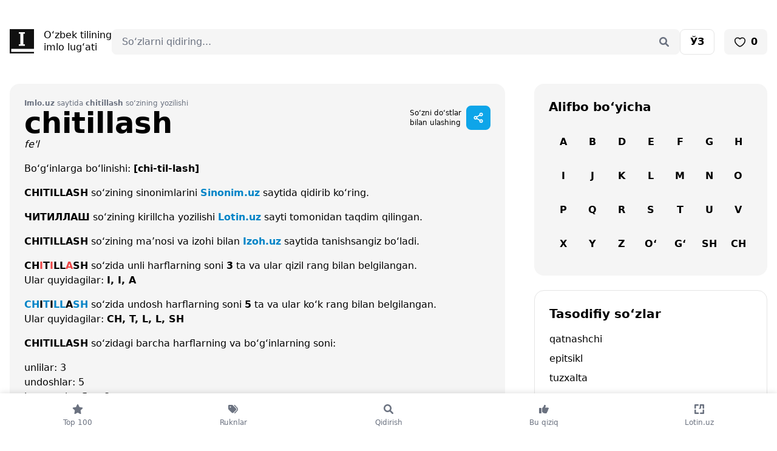

--- FILE ---
content_type: text/html; charset=UTF-8
request_url: https://imlo.uz/word/chitillash
body_size: 55114
content:
<!doctype html>
<html class="no-js" lang="uz-Latn">
<head>
    <meta charset="utf-8">
    <meta http-equiv="x-ua-compatible" content="ie=edge">
    <meta name="viewport" content="width=device-width, initial-scale=1">

    <title>chitillash — Imlo.uz — O‘zbek tilining imlo lug‘ati</title>
    <meta name="description" content="Chitillash so‘zining imlo qoidalariga asosan to‘g‘ri yozilish tasnifi bilan tanishib chiqamiz. So‘zning o‘zbek alifbosida lotin va kirillda to‘g‘ri yozilish imlosi, nechta undosh va unlidan tarkib topgani va bexato bo‘g‘inga ajratish tartibi hamda kelishiklarda qanday tuslanishiga oid ma’lumotlar berilgan. O‘ylaymizki, endi siz Imlo.uz saytidan foydalanib, chitillash so‘zini xatosiz yoza olasiz. — Imlo.uz — O‘zbek tilining imlo lug‘ati">
    <meta name="keywords" content="imlo lug‘ati, online imlo, imlo dasturi, online tahrir, bexato so‘zlar, grammatika, imlo lugati, o‘zbek tili, qiyin so‘zlar, so‘z turkumlari, kelishiklar, ruknlar, imloviy xato, kirill, lotin, imlo.uz, tahrir.uz">

    <link rel="manifest" href="/manifest.json">
    <meta name="mobile-web-app-capable" content="yes">
    <meta name="apple-mobile-web-app-capable" content="yes">
    <meta name="msapplication-starturl" content="/">
    <link rel="apple-touch-icon" sizes="180x180" href="/apple-touch-icon.png">
    <link rel="icon" type="image/png" sizes="32x32" href="/favicon-32x32.png">
    <link rel="icon" type="image/png" sizes="16x16" href="/favicon-16x16.png">
    <link rel="manifest" href="/site.webmanifest">
    <link rel="mask-icon" href="/safari-pinned-tab.svg" color="#5bbad5">
    <meta name="msapplication-TileColor" content="#ffffff">
    <meta name="theme-color" content="#ffffff">

    <link rel="shortcut icon" href="https://imlo.uz/favicon.ico" type="image/x-icon"/>
    <link rel="apple-touch-icon" href="https://imlo.uz/apple-touch-icon.png">

    
    <link rel="stylesheet" href="https://imlo.uz/assets/front/css/tailwind.css" media="(min-width:200px)">
    
    
    
    <meta name="csrf-token" content="Z8qXnVDSXbMRvuLVqu6VXAvmcLosLugwTyKoNGxG">

    
    <meta property="fb:backs" content="679178831"/>
    <meta property="fb:app_id" content="227489304525285"/>

    <meta property="og:locale" content="en_US"/>
    <meta property="og:type" content="article"/>
    <meta property="og:title" content="chitillash — Imlo.uz — O‘zbek tilining imlo lug‘ati"/>
    <meta property="og:description" content="Chitillash so‘zining imlo qoidalariga asosan to‘g‘ri yozilish tasnifi bilan tanishib chiqamiz. So‘zning o‘zbek alifbosida lotin va kirillda to‘g‘ri yozilish imlosi, nechta undosh va unlidan tarkib topgani va bexato bo‘g‘inga ajratish tartibi hamda kelishiklarda qanday tuslanishiga oid ma’lumotlar berilgan. O‘ylaymizki, endi siz Imlo.uz saytidan foydalanib, chitillash so‘zini xatosiz yoza olasiz. — Imlo.uz — O‘zbek tilining imlo lug‘ati"/>
    <meta property="og:url" content="https://imlo.uz/"/>
    <meta property="og:site_name" content="Imlo.uz"/>
    <meta property="article:publisher" content="https://www.facebook.com/imlouz"/>
    <meta property="og:image" content="https://imlo.uz/storage/images/words/chitillash.png"/>

    
    <meta name="twitter:card" content="summary"/>
    <meta name="twitter:site" content="@https://twitter.com/wwwimlouz"/>
    <meta name="twitter:domain" content="Imlo.uz"/>
    <meta name="twitter:creator" content="@https://twitter.com/wwwimlouz"/>
    <meta name="twitter:image" content="https://imlo.uz/storage/images/words/chitillash.png">
    <meta name="twitter:title" content="chitillash — Imlo.uz — O‘zbek tilining imlo lug‘ati">
    <meta name="twitter:description" content="Chitillash so‘zining imlo qoidalariga asosan to‘g‘ri yozilish tasnifi bilan tanishib chiqamiz. So‘zning o‘zbek alifbosida lotin va kirillda to‘g‘ri yozilish imlosi, nechta undosh va unlidan tarkib topgani va bexato bo‘g‘inga ajratish tartibi hamda kelishiklarda qanday tuslanishiga oid ma’lumotlar berilgan. O‘ylaymizki, endi siz Imlo.uz saytidan foydalanib, chitillash so‘zini xatosiz yoza olasiz. — Imlo.uz — O‘zbek tilining imlo lug‘ati ">

    <!-- Google Tag Manager -->
    <script>(function(w,d,s,l,i){w[l]=w[l]||[];w[l].push({'gtm.start':
                new Date().getTime(),event:'gtm.js'});var f=d.getElementsByTagName(s)[0],
            j=d.createElement(s),dl=l!='dataLayer'?'&l='+l:'';j.async=true;j.src=
            'https://www.googletagmanager.com/gtm.js?id='+i+dl;f.parentNode.insertBefore(j,f);
        })(window,document,'script','dataLayer','GTM-59MG24H');</script>
    <!-- End Google Tag Manager -->

    <script>window.yaContextCb = window.yaContextCb || []</script>
    <script src="https://yandex.ru/ads/system/context.js" async></script>
    <script>
        const nnlJS = document.createElement('script'); 
        nnlJS.src = "https://ads.nativenetwork.uz/nnl.js?ts="+new Date().getTime();
        nnlJS.async = true;
        document.head.appendChild(nnlJS);
    </script>


</head>
<body class="page-boys">

<!-- Google Tag Manager (noscript) -->
<noscript><iframe src="https://www.googletagmanager.com/ns.html?id=GTM-59MG24H" height="0" width="0" style="display:none;visibility:hidden"></iframe></noscript>
<!-- End Google Tag Manager (noscript) -->

<div class="pt-4 lg:pt-12 px-4 pb-36 lg:max-w-7xl lg:mx-auto">

    <div class="flex flex-wrap justify-between lg:gap-12 mb-4 lg:mb-12">
    <div class="w-1/2 lg:w-auto">
        <a href="https://imlo.uz" class="flex items-center space-x-4" aria-label="Bosh sahifa">
            <svg width="40" height="40" viewBox="0 0 40 40" fill="none" xmlns="http://www.w3.org/2000/svg">
                <path d="M40 32.4952V0H0V40H40V37.4857H2.51429V32.4952H40ZM15.0095 24.9905H17.5238V7.50476H15.0095V4.99048H17.5238H22.5143H25.0286V7.50476H22.5143V24.9905H25.0286V27.5048H22.5143H17.4857H14.9714V24.9905H15.0095Z" fill="#111111"/>
            </svg>
            <div class="leading-5 hidden lg:block">
                O‘zbek tilining                <br>
                imlo lug‘ati            </div>
        </a>
    </div>

    <div class="lg:grow justify-items-end text-right order-last lg:order-none w-full lg:w-auto  mt-4 lg:mt-0">
        <div class="w-full relative">
    <form action="https://imlo.uz/search" method="POST" accept-charset="UTF-8">
        <input type="hidden" name="_token" value="Z8qXnVDSXbMRvuLVqu6VXAvmcLosLugwTyKoNGxG">        <input type="text" name="word" maxlength="35" value="" class="block w-full pl-4 pr-12 rounded-lg bg-neutral-100 border border-neutral-100 focus:border-neutral-200 focus:ring-white focus:bg-white" placeholder="So‘zlarni qidiring..."/>
        <div class="absolute inset-y-0 right-0 flex items-center">
            <button class="h-full py-0 px-4 border-transparent bg-transparent text-gray-500" type="submit" aria-label="Qidirish">
                <svg width="20" height="20" viewBox="0 0 20 20" fill="currentColor" >
                    <path d="M17.6472 15.8658L13.8972 12.1158C14.7409 10.8658 15.1784 9.30326 14.9597 7.61576C14.5534 4.74076 12.2097 2.42826 9.36594 2.05326C5.11594 1.52201 1.52219 5.11576 2.05344 9.36576C2.42844 12.2095 4.74094 14.5533 7.61594 14.9595C9.30344 15.1783 10.8659 14.7408 12.1472 13.897L15.8659 17.647C16.3659 18.1158 17.1472 18.1158 17.6472 17.647C18.1159 17.147 18.1159 16.3658 17.6472 15.8658ZM4.49094 8.49076C4.49094 6.30326 6.27219 4.49076 8.49094 4.49076C10.6784 4.49076 12.4909 6.30326 12.4909 8.49076C12.4909 10.7095 10.6784 12.4908 8.49094 12.4908C6.27219 12.4908 4.49094 10.7095 4.49094 8.49076Z" />
                </svg>
            </button>
        </div>
    </form>
</div>
    </div>

    <div class="flex space-x-2 lg:space-x-4 w-1/2 lg:w-auto justify-end">

        <a rel="alternate"
       hreflang="uz"
       href="https://imlo.uz/uz/word/chitillash"
       class="px-4 py-2 bg-white rounded-lg inline-block border border-neutral-200 font-bold">

        <span class="">ЎЗ</span>

    </a>








        <a href="https://imlo.uz/favourite" class="px-4 py-2 bg-neutral-100 inline-flex rounded-lg font-bold space-x-2 items-center">
            <svg width="20" height="20" viewBox="0 0 48 48" fill="none" xmlns="http://www.w3.org/2000/svg"><path d="M15 8C8.92487 8 4 12.9249 4 19C4 30 17 40 24 42.3262C31 40 44 30 44 19C44 12.9249 39.0751 8 33 8C29.2797 8 25.9907 9.8469 24 12.6738C22.0093 9.8469 18.7203 8 15 8Z" fill="none" stroke="#111" stroke-width="4" stroke-linecap="round" stroke-linejoin="round"/></svg>
            <span class="favourites-count">0</span>
        </a>

        <div class="lg:hidden">
            <div
    x-data="{
                open: false,
                toggle() {
                    if (this.open) {
                        return this.close()
                    }

                    this.$refs.button.focus()

                    this.open = true
                },
                close(focusAfter) {
                    if (! this.open) return

                    this.open = false

                    focusAfter && focusAfter.focus()
                }
            }"
    x-on:keydown.escape.prevent.stop="close($refs.button)"
    x-on:focusin.window="! $refs.panel.contains($event.target) && close()"
    x-id="['dropdown-button']"
    class="relative">
    <button
        x-ref="button"
        x-on:click="toggle()"
        :aria-expanded="open"
        :aria-controls="$id('dropdown-button')"
        type="button"
        class="flex items-center justify-center bg-sky-500 rounded-lg w-10 h-10 text-white"
        aria-label="Sahifani ulashish"

    >
        <svg width="20" height="20" viewBox="0 0 48 48" fill="none" xmlns="http://www.w3.org/2000/svg"><path d="M35 16C37.7614 16 40 13.7614 40 11C40 8.23858 37.7614 6 35 6C32.2386 6 30 8.23858 30 11C30 13.7614 32.2386 16 35 16Z" fill="none" stroke="currentColor" stroke-width="4" stroke-linejoin="round"/><path d="M13 29C15.7614 29 18 26.7614 18 24C18 21.2386 15.7614 19 13 19C10.2386 19 8 21.2386 8 24C8 26.7614 10.2386 29 13 29Z" fill="none" stroke="currentColor" stroke-width="4" stroke-linejoin="round"/><path d="M30.0004 13.5745L17.3393 21.2454" stroke="currentColor" stroke-width="4" stroke-linecap="round" stroke-linejoin="round"/><path d="M17.3385 26.5639L30.6789 34.4469" stroke="currentColor" stroke-width="4" stroke-linecap="round" stroke-linejoin="round"/><path d="M35 32C37.7614 32 40 34.2386 40 37C40 39.7614 37.7614 42 35 42C32.2386 42 30 39.7614 30 37C30 34.2386 32.2386 32 35 32Z" fill="none" stroke="currentColor" stroke-width="4" stroke-linejoin="round"/></svg>

    </button>

    <div
        x-ref="panel"
        x-show="open"
        x-transition.origin.top.right
        x-on:click.outside="close($refs.button)"
        :id="$id('dropdown-button')"
        style="display: none;"
        class="absolute -right-2 mt-2 w-64"
    >
        <div class="bg-white rounded-2xl shadow overflow-hidden">
            <ul class="list-none text-dark font-bold">
                <li class="">
                                                    <a href="https://telegram.me/share/url?url=Imlo.uz — O‘zbek tilining imlo lug‘ati.%0Ahttps://imlo.uz/word/chitillash"
                                   class="flex items-center p-4 gap-2" target="_blank">
                                                                        <svg width="20" height="20" viewBox="0 0 20 20" fill="currentColor">
                                        <path
                                            d="M10 2.25C5.71875 2.25 2.25 5.75 2.25 10C2.25 14.2812 5.71875 17.75 10 17.75C14.25 17.75 17.75 14.2812 17.75 10C17.75 5.75 14.25 2.25 10 2.25ZM13.5625 7.53125C13.4688 8.75 12.9688 11.75 12.6875 13.0938C12.5938 13.6875 12.375 13.875 12.1562 13.9062C11.7188 13.9375 11.375 13.5938 10.9375 13.3125C10.25 12.875 9.875 12.5938 9.21875 12.1562C8.4375 11.6562 8.9375 11.375 9.375 10.9375C9.5 10.8125 11.4688 9 11.5 8.84375C11.5312 8.8125 11.5312 8.75 11.4688 8.6875C11.4375 8.65625 11.375 8.6875 11.3125 8.6875C11.25 8.6875 10.1562 9.40625 8.0625 10.8438C7.75 11.0625 7.46875 11.1562 7.21875 11.1562C6.9375 11.1562 6.40625 11 6 10.875C5.53125 10.7188 5.125 10.625 5.15625 10.375C5.1875 10.2188 5.375 10.0938 5.75 9.9375C8 8.9375 9.5 8.3125 10.25 8C12.4062 7.09375 12.875 6.9375 13.1562 6.9375C13.2188 6.9375 13.375 6.9375 13.4688 7.03125C13.5 7.0625 13.5625 7.15625 13.5625 7.21875C13.5938 7.34375 13.5938 7.4375 13.5625 7.53125Z"/>
                                    </svg>
                                    <span>Telegram</span>
                                </a>
                </li>
                <li class="">
                                                    <a href="https://www.facebook.com/dialog/share?app_id=227489304525285&display=popup&href=https://imlo.uz/word/chitillash"
                                   class="flex items-center p-4 gap-2" target="_blank">
                                                                        <svg width="20" height="20" viewBox="0 0 20 20" fill="currentColor">
                                        <path
                                            d="M17.75 10.0469C17.75 5.76562 14.2812 2.29688 10 2.29688C5.71875 2.29688 2.25 5.76562 2.25 10.0469C2.25 13.9219 5.0625 17.1406 8.78125 17.7031V12.2969H6.8125V10.0469H8.78125V8.35938C8.78125 6.42188 9.9375 5.32812 11.6875 5.32812C12.5625 5.32812 13.4375 5.48438 13.4375 5.48438V7.39062H12.4688C11.5 7.39062 11.1875 7.98438 11.1875 8.60938V10.0469H13.3438L13 12.2969H11.1875V17.7031C14.9062 17.1406 17.75 13.9219 17.75 10.0469Z"/>
                                    </svg>
                                    <span>Facebook</span>
                                </a>
                </li>
                <li class="lg:hidden">

                    <button class="flex items-center p-4 gap-2 share-btn w-full" id="btn"
                            aria-label="Sahifani ulashish">
                        <svg width="20" height="20" viewBox="0 0 20 20" fill="currentColor">
                            <path
                                d="M5.39062 6.10928C7.14062 4.35928 10.0156 4.35928 11.7656 6.10928C13.3281 7.67178 13.5469 10.1405 12.2656 11.953L12.2344 11.9843C11.9219 12.453 11.2969 12.5468 10.8281 12.2343C10.3906 11.8905 10.2656 11.2655 10.6094 10.828L10.6406 10.7968C11.3594 9.76553 11.2344 8.42178 10.3594 7.54678C9.39062 6.54678 7.79688 6.54678 6.79688 7.54678L3.29688 11.0468C2.29688 12.0155 2.29688 13.6093 3.29688 14.6093C4.17188 15.4843 5.54688 15.578 6.54688 14.8905L6.57812 14.828C7.04688 14.5155 7.67188 14.6093 7.98438 15.078C8.29688 15.5155 8.20312 16.1405 7.76562 16.4843L7.70312 16.5155C5.89062 17.7968 3.45312 17.578 1.89062 16.0155C0.109375 14.2655 0.109375 11.3905 1.89062 9.64053L5.39062 6.10928ZM14.6094 13.8593C12.8594 15.6405 9.98438 15.6405 8.23438 13.8593C6.67188 12.2968 6.45312 9.85928 7.73438 8.04678L7.76562 8.01553C8.07812 7.54678 8.70312 7.45303 9.17188 7.76553C9.60938 8.07803 9.73438 8.70303 9.39062 9.17178L9.35938 9.20303C8.64062 10.203 8.76562 11.578 9.64062 12.453C10.6094 13.453 12.2031 13.453 13.2031 12.453L16.7031 8.95303C17.7031 7.95303 17.7031 6.35928 16.7031 5.39053C15.8281 4.51553 14.4531 4.39053 13.4531 5.10928L13.4219 5.14053C12.9531 5.48428 12.3281 5.35928 12.0156 4.92178C11.7031 4.48428 11.7969 3.85928 12.2344 3.51553L12.2969 3.48428C14.1094 2.20303 16.5469 2.42178 18.1094 3.98428C19.8906 5.73428 19.8906 8.60928 18.1094 10.3593L14.6094 13.8593Z"/>
                        </svg>
                        <span>Sahifani ulashish</span>
                    </button>

                    <script>

                        if (typeof elem === 'undefined') {
                            let shareBtn = document.querySelector(".share-btn");

                            shareBtn.addEventListener("click", () => {
                                if (navigator.share) {
                                    navigator
                                        .share({
                                            title: "Imlo.uz",
                                            text: "Imlo.uz — O‘zbek tilining imlo lug‘ati.",
                                            url: window.location.href,
                                        })
                                        .then(() => {
                                            console.log("Thanks for sharing!");
                                        })
                                        .catch((err) => {
                                            console.log("Couldn't share because of", err.message);
                                        });
                                } else {
                                    console.log("web share not supported");
                                }
                            });
                        }

                    </script>

                </li>

            </ul>
        </div>
    </div>
</div>
        </div>

    </div>
</div>

<div class="block fixed inset-x-0 bottom-0 z-10 bg-white" style="box-shadow: 0 0 10px rgba(0,0,0,.15)">
    <ul class="list-none flex items-center text-center text-gray-500">
        <li class="w-full">
            <a href="https://imlo.uz/most-searched" class="py-4 flex flex-col space-y-1 ">

                <svg width="20" height="20" viewBox="0 0 20 20" fill="currentColor" class="mx-auto">
                    <path
                        d="M12.9219 6.71191L17.3906 7.36816C17.7656 7.43066 18.0781 7.68066 18.2031 8.05566C18.3281 8.39941 18.2344 8.80566 17.9531 9.05566L14.7031 12.2744L15.4844 16.8369C15.5469 17.2119 15.3906 17.5869 15.0781 17.8057C14.7656 18.0557 14.3594 18.0557 14.0156 17.8994L10.0156 15.7432L5.98438 17.8994C5.67188 18.0557 5.23438 18.0557 4.95313 17.8057C4.64063 17.5869 4.48438 17.2119 4.54688 16.8369L5.29688 12.2744L2.04688 9.05566C1.76563 8.80566 1.67188 8.39941 1.79688 8.05566C1.92188 7.68066 2.23438 7.43066 2.60938 7.36816L7.10938 6.71191L9.10938 2.55566C9.26563 2.21191 9.60938 1.99316 10.0156 1.99316C10.3906 1.99316 10.7344 2.21191 10.8906 2.55566L12.9219 6.71191Z"/>
                </svg>

                <span class="text-xs">Top 100</span>
            </a>
        </li>
        <li class="w-full">
            <a href="https://imlo.uz/categories" class="py-4 flex flex-col space-y-1 ">

                <svg width="20" height="20" viewBox="0 0 20 20" fill="currentColor" class="mx-auto">
                    <path d="M16.7539 7.27148C18.4102 8.92773 18.4102 11.584 16.7539 13.2402L13.2539 16.7715C12.9727 17.084 12.5039 17.084 12.1914 16.8027C11.9102 16.4902 11.9102 16.0215 12.1914 15.7402L15.6914 12.1777C16.7539 11.1152 16.7539 9.39648 15.6914 8.33398L11.6914 4.27148C11.4102 3.99023 11.4102 3.52148 11.7227 3.20898C12.0039 2.92773 12.4727 2.92773 12.7539 3.24023L16.7539 7.27148ZM2.00391 9.17773V4.49023C2.00391 3.67773 2.66016 2.99023 3.50391 2.99023H8.16016C8.69141 2.99023 9.19141 3.20898 9.56641 3.58398L14.8164 8.83398C15.5977 9.61523 15.5977 10.8965 14.8164 11.6777L10.6602 15.834C9.87891 16.6152 8.59766 16.6152 7.81641 15.834L2.56641 10.584C2.19141 10.209 2.00391 9.70898 2.00391 9.17773ZM5.50391 5.49023C4.94141 5.49023 4.50391 5.95898 4.50391 6.49023C4.50391 7.05273 4.94141 7.49023 5.50391 7.49023C6.03516 7.49023 6.50391 7.05273 6.50391 6.49023C6.50391 5.95898 6.03516 5.49023 5.50391 5.49023Z"></path>
                </svg>
                <span class="text-xs">Ruknlar</span>
            </a>
        </li>
        <li class="w-full">
            <a href="https://imlo.uz/search" class="py-4 flex flex-col space-y-1 ">

                <svg width="20" height="20" viewBox="0 0 20 20" fill="currentColor" class="mx-auto">
                    <path
                        d="M17.6472 15.8658L13.8972 12.1158C14.7409 10.8658 15.1784 9.30326 14.9597 7.61576C14.5534 4.74076 12.2097 2.42826 9.36594 2.05326C5.11594 1.52201 1.52219 5.11576 2.05344 9.36576C2.42844 12.2095 4.74094 14.5533 7.61594 14.9595C9.30344 15.1783 10.8659 14.7408 12.1472 13.897L15.8659 17.647C16.3659 18.1158 17.1472 18.1158 17.6472 17.647C18.1159 17.147 18.1159 16.3658 17.6472 15.8658ZM4.49094 8.49076C4.49094 6.30326 6.27219 4.49076 8.49094 4.49076C10.6784 4.49076 12.4909 6.30326 12.4909 8.49076C12.4909 10.7095 10.6784 12.4908 8.49094 12.4908C6.27219 12.4908 4.49094 10.7095 4.49094 8.49076Z"/>
                </svg>
                <span class="text-xs">Qidirish</span>
            </a>
        </li>
        <li class="w-full">
            <a href="https://imlo.uz/collections" class="py-4 flex flex-col space-y-1 ">

                <svg width="20" height="20" viewBox="0 0 20 20" fill="currentColor" class="mx-auto">
                    <path d="M6 16V9C6 8.4375 5.53125 8 5 8H3C2.4375 8 2 8.46875 2 9V15.9688C2 16.5 2.4375 16.9375 3 16.9375H5C5.53125 17 6 16.5625 6 16ZM18 9.03125C18 8.1875 17.3125 7.53125 16.5 7.53125H11.9062C12.625 6.34375 13 5 13 4.53125C13 3.78125 12.4062 3 11.4375 3C9.46875 3 10.625 5.40625 8.0625 7.4375L7.5625 7.84375C7.1875 8.15625 7 8.5625 7 9C7 9.03125 7 9 7 9V14C7 14.5 7.21875 14.9375 7.59375 15.2188L8.65625 16C9.53125 16.6562 10.5625 17 11.6562 17H13.5C14.3125 17 15 16.3438 15 15.5312C15 15.4062 14.9688 15.2812 14.9375 15.1875C15.5625 15 16 14.4375 16 13.75C16 13.4688 15.9062 13.2188 15.75 13C16.4688 12.8438 17 12.25 17 11.5312C17 11.125 16.8438 10.7812 16.5938 10.5C17.375 10.4688 18 9.8125 18 9.03125Z"></path>
                </svg>
                <span class="text-xs">Bu qiziq</span>
            </a>
        </li>
        <li class="w-full">
            <a href="https://lotin.uz/?utm_source=imlo_tabbar" class="py-4 flex flex-col space-y-1">


                <svg width="20" height="20" viewBox="0 0 20 20" fill="currentColor" class="mx-auto">
                    <path fill-rule="evenodd" clip-rule="evenodd" d="M11.8524 2H16.7786C16.94 1.99999 17.0998 2.03198 17.2488 2.09413C17.3978 2.15627 17.533 2.24733 17.6466 2.36204C17.7601 2.47675 17.8498 2.61284 17.9105 2.76243C17.9712 2.91203 18.0016 3.07217 17.9999 3.23358V8.15978C17.9999 8.4864 17.8702 8.79965 17.6392 9.03061C17.4083 9.26157 17.095 9.39132 16.7684 9.39132C16.4418 9.39132 16.1285 9.26157 15.8976 9.03061C15.6666 8.79965 15.5368 8.4864 15.5368 8.15978V4.4631H13.0738V8.15978C13.0738 8.4837 12.9451 8.79436 12.716 9.02342C12.487 9.25247 12.1763 9.38115 11.8524 9.38115H10.0163C9.93014 9.39111 9.84289 9.38274 9.76023 9.3566C9.67758 9.33045 9.60138 9.28712 9.53666 9.22945C9.47193 9.17178 9.42014 9.10107 9.38467 9.02197C9.3492 8.94286 9.33087 8.85715 9.33087 8.77046C9.33087 8.68377 9.3492 8.59806 9.38467 8.51895C9.42014 8.43985 9.47193 8.36914 9.53666 8.31147C9.60138 8.2538 9.67758 8.21047 9.76023 8.18432C9.84289 8.15818 9.93014 8.14981 10.0163 8.15978C10.0971 8.16032 10.1773 8.14478 10.2522 8.11408C10.327 8.08338 10.395 8.03812 10.4522 7.98092C10.5094 7.92373 10.5546 7.85574 10.5853 7.78091C10.616 7.70608 10.6316 7.6259 10.631 7.54502V3.22137C10.631 2.89744 10.7597 2.58678 10.9887 2.35773C11.2178 2.12868 11.5285 2 11.8524 2ZM4.08501 9.03158C3.85596 9.26063 3.5453 9.38931 3.22137 9.38931C2.89744 9.38931 2.58678 9.26063 2.35773 9.03158C2.12868 8.80253 2 8.49187 2 8.16794V3.24175C2 2.91782 2.12868 2.60716 2.35773 2.37811C2.58678 2.14906 2.89744 2.02038 3.22137 2.02038H8.13942L9.36079 3.24175L8.13942 4.46312H4.44274V8.16794C4.44274 8.49187 4.31406 8.80253 4.08501 9.03158ZM4.4631 15.5491L8.14756 15.5369C8.47419 15.5369 8.78744 15.6666 9.0184 15.8976C9.24936 16.1285 9.37911 16.4418 9.37911 16.7684C9.37911 17.095 9.24936 17.4083 9.0184 17.6393C8.78744 17.8702 8.47419 18 8.14756 18H3.22137C2.89744 18 2.58678 17.8713 2.35773 17.6422C2.12868 17.4132 2 17.1025 2 16.7786V11.8524C2 11.5258 2.12975 11.2125 2.36071 10.9816C2.59167 10.7506 2.90492 10.6209 3.23155 10.6209C3.55817 10.6209 3.87142 10.7506 4.10238 10.9816C4.33334 11.2125 4.4631 11.5258 4.4631 11.8524V15.5491ZM16.7786 10.6229C16.4546 10.6229 16.144 10.7516 15.9149 10.9806C15.6859 11.2097 15.5572 11.5203 15.5572 11.8443V15.5409H11.8524L10.631 16.7623L11.8524 17.9837H16.7786C17.1025 17.9837 17.4132 17.855 17.6422 17.626C17.8713 17.3969 17.9999 17.0862 17.9999 16.7623V11.8524C18.001 11.6913 17.9702 11.5316 17.9093 11.3825C17.8484 11.2334 17.7586 11.0978 17.6451 10.9835C17.5316 10.8692 17.3966 10.7785 17.2479 10.7166C17.0991 10.6547 16.9397 10.6229 16.7786 10.6229Z"/>
                </svg>

                <span class="text-xs">
                    Lotin.uz
                </span>
            </a>
        </li>

        

    </ul>
</div>

    
    
    <div class="lg:grid lg:grid-cols-12 lg:gap-12 space-y-4 lg:space-y-0">
        <div class="space-y-4 lg:space-y-6 col-span-8">

            <div itemscope itemtype="https://schema.org/Article"
                 class="p-4 lg:p-6 rounded-2xl space-y-4 bg-neutral-100">

                <div class="flex justify-between">
                    <div>
                        <div class="text-xs text-gray-500">
                            <span class="font-bold">Imlo.uz</span> saytida <span
                                class="font-bold">chitillash</span> so‘zining yozilishi                        </div>
                        <h1 itemprop="name" class="font-bold text-2xl lg:text-5xl mb-0">
                            chitillash
                        </h1>
                    </div>

                    <div class="hidden lg:flex lg:space-x-4 items-center">

                        <div class="flex items-center space-x-2">
                            <span class="text-xs">
                                So‘zni do‘stlar                                <br>
                                bilan ulashing                            </span>
                            <div
    x-data="{
                open: false,
                toggle() {
                    if (this.open) {
                        return this.close()
                    }

                    this.$refs.button.focus()

                    this.open = true
                },
                close(focusAfter) {
                    if (! this.open) return

                    this.open = false

                    focusAfter && focusAfter.focus()
                }
            }"
    x-on:keydown.escape.prevent.stop="close($refs.button)"
    x-on:focusin.window="! $refs.panel.contains($event.target) && close()"
    x-id="['dropdown-button']"
    class="relative">
    <button
        x-ref="button"
        x-on:click="toggle()"
        :aria-expanded="open"
        :aria-controls="$id('dropdown-button')"
        type="button"
        class="flex items-center justify-center bg-sky-500 rounded-lg w-10 h-10 text-white"
        aria-label="Sahifani ulashish"

    >
        <svg width="20" height="20" viewBox="0 0 48 48" fill="none" xmlns="http://www.w3.org/2000/svg"><path d="M35 16C37.7614 16 40 13.7614 40 11C40 8.23858 37.7614 6 35 6C32.2386 6 30 8.23858 30 11C30 13.7614 32.2386 16 35 16Z" fill="none" stroke="currentColor" stroke-width="4" stroke-linejoin="round"/><path d="M13 29C15.7614 29 18 26.7614 18 24C18 21.2386 15.7614 19 13 19C10.2386 19 8 21.2386 8 24C8 26.7614 10.2386 29 13 29Z" fill="none" stroke="currentColor" stroke-width="4" stroke-linejoin="round"/><path d="M30.0004 13.5745L17.3393 21.2454" stroke="currentColor" stroke-width="4" stroke-linecap="round" stroke-linejoin="round"/><path d="M17.3385 26.5639L30.6789 34.4469" stroke="currentColor" stroke-width="4" stroke-linecap="round" stroke-linejoin="round"/><path d="M35 32C37.7614 32 40 34.2386 40 37C40 39.7614 37.7614 42 35 42C32.2386 42 30 39.7614 30 37C30 34.2386 32.2386 32 35 32Z" fill="none" stroke="currentColor" stroke-width="4" stroke-linejoin="round"/></svg>

    </button>

    <div
        x-ref="panel"
        x-show="open"
        x-transition.origin.top.right
        x-on:click.outside="close($refs.button)"
        :id="$id('dropdown-button')"
        style="display: none;"
        class="absolute -right-2 mt-2 w-64"
    >
        <div class="bg-white rounded-2xl shadow overflow-hidden">
            <ul class="list-none text-dark font-bold">
                <li class="">
                                                    <a href="https://telegram.me/share/url?url=Imlo.uz — O‘zbek tilining imlo lug‘ati.%0Ahttps://imlo.uz/word/chitillash"
                                   class="flex items-center p-4 gap-2" target="_blank">
                                                                        <svg width="20" height="20" viewBox="0 0 20 20" fill="currentColor">
                                        <path
                                            d="M10 2.25C5.71875 2.25 2.25 5.75 2.25 10C2.25 14.2812 5.71875 17.75 10 17.75C14.25 17.75 17.75 14.2812 17.75 10C17.75 5.75 14.25 2.25 10 2.25ZM13.5625 7.53125C13.4688 8.75 12.9688 11.75 12.6875 13.0938C12.5938 13.6875 12.375 13.875 12.1562 13.9062C11.7188 13.9375 11.375 13.5938 10.9375 13.3125C10.25 12.875 9.875 12.5938 9.21875 12.1562C8.4375 11.6562 8.9375 11.375 9.375 10.9375C9.5 10.8125 11.4688 9 11.5 8.84375C11.5312 8.8125 11.5312 8.75 11.4688 8.6875C11.4375 8.65625 11.375 8.6875 11.3125 8.6875C11.25 8.6875 10.1562 9.40625 8.0625 10.8438C7.75 11.0625 7.46875 11.1562 7.21875 11.1562C6.9375 11.1562 6.40625 11 6 10.875C5.53125 10.7188 5.125 10.625 5.15625 10.375C5.1875 10.2188 5.375 10.0938 5.75 9.9375C8 8.9375 9.5 8.3125 10.25 8C12.4062 7.09375 12.875 6.9375 13.1562 6.9375C13.2188 6.9375 13.375 6.9375 13.4688 7.03125C13.5 7.0625 13.5625 7.15625 13.5625 7.21875C13.5938 7.34375 13.5938 7.4375 13.5625 7.53125Z"/>
                                    </svg>
                                    <span>Telegram</span>
                                </a>
                </li>
                <li class="">
                                                    <a href="https://www.facebook.com/dialog/share?app_id=227489304525285&display=popup&href=https://imlo.uz/word/chitillash"
                                   class="flex items-center p-4 gap-2" target="_blank">
                                                                        <svg width="20" height="20" viewBox="0 0 20 20" fill="currentColor">
                                        <path
                                            d="M17.75 10.0469C17.75 5.76562 14.2812 2.29688 10 2.29688C5.71875 2.29688 2.25 5.76562 2.25 10.0469C2.25 13.9219 5.0625 17.1406 8.78125 17.7031V12.2969H6.8125V10.0469H8.78125V8.35938C8.78125 6.42188 9.9375 5.32812 11.6875 5.32812C12.5625 5.32812 13.4375 5.48438 13.4375 5.48438V7.39062H12.4688C11.5 7.39062 11.1875 7.98438 11.1875 8.60938V10.0469H13.3438L13 12.2969H11.1875V17.7031C14.9062 17.1406 17.75 13.9219 17.75 10.0469Z"/>
                                    </svg>
                                    <span>Facebook</span>
                                </a>
                </li>
                <li class="lg:hidden">

                    <button class="flex items-center p-4 gap-2 share-btn w-full" id="btn"
                            aria-label="Sahifani ulashish">
                        <svg width="20" height="20" viewBox="0 0 20 20" fill="currentColor">
                            <path
                                d="M5.39062 6.10928C7.14062 4.35928 10.0156 4.35928 11.7656 6.10928C13.3281 7.67178 13.5469 10.1405 12.2656 11.953L12.2344 11.9843C11.9219 12.453 11.2969 12.5468 10.8281 12.2343C10.3906 11.8905 10.2656 11.2655 10.6094 10.828L10.6406 10.7968C11.3594 9.76553 11.2344 8.42178 10.3594 7.54678C9.39062 6.54678 7.79688 6.54678 6.79688 7.54678L3.29688 11.0468C2.29688 12.0155 2.29688 13.6093 3.29688 14.6093C4.17188 15.4843 5.54688 15.578 6.54688 14.8905L6.57812 14.828C7.04688 14.5155 7.67188 14.6093 7.98438 15.078C8.29688 15.5155 8.20312 16.1405 7.76562 16.4843L7.70312 16.5155C5.89062 17.7968 3.45312 17.578 1.89062 16.0155C0.109375 14.2655 0.109375 11.3905 1.89062 9.64053L5.39062 6.10928ZM14.6094 13.8593C12.8594 15.6405 9.98438 15.6405 8.23438 13.8593C6.67188 12.2968 6.45312 9.85928 7.73438 8.04678L7.76562 8.01553C8.07812 7.54678 8.70312 7.45303 9.17188 7.76553C9.60938 8.07803 9.73438 8.70303 9.39062 9.17178L9.35938 9.20303C8.64062 10.203 8.76562 11.578 9.64062 12.453C10.6094 13.453 12.2031 13.453 13.2031 12.453L16.7031 8.95303C17.7031 7.95303 17.7031 6.35928 16.7031 5.39053C15.8281 4.51553 14.4531 4.39053 13.4531 5.10928L13.4219 5.14053C12.9531 5.48428 12.3281 5.35928 12.0156 4.92178C11.7031 4.48428 11.7969 3.85928 12.2344 3.51553L12.2969 3.48428C14.1094 2.20303 16.5469 2.42178 18.1094 3.98428C19.8906 5.73428 19.8906 8.60928 18.1094 10.3593L14.6094 13.8593Z"/>
                        </svg>
                        <span>Sahifani ulashish</span>
                    </button>

                    <script>

                        if (typeof elem === 'undefined') {
                            let shareBtn = document.querySelector(".share-btn");

                            shareBtn.addEventListener("click", () => {
                                if (navigator.share) {
                                    navigator
                                        .share({
                                            title: "Imlo.uz",
                                            text: "Imlo.uz — O‘zbek tilining imlo lug‘ati.",
                                            url: window.location.href,
                                        })
                                        .then(() => {
                                            console.log("Thanks for sharing!");
                                        })
                                        .catch((err) => {
                                            console.log("Couldn't share because of", err.message);
                                        });
                                } else {
                                    console.log("web share not supported");
                                }
                            });
                        }

                    </script>

                </li>

            </ul>
        </div>
    </div>
</div>
                        </div>

                        
                    </div>

                </div>

                <div class="lowercase flex space-x-3" style="margin-top: 0;">
                                            <div class="italic">
                            Fe&#039;l
                        </div>
                                                                            </div>

                <div class="space-y-4">
                    <p>
                        
                    </p>
                    <p>
                        Bo‘g‘inlarga bo‘linishi: <span
                            class="font-bold">[chi-til-lash]</span>
                    </p>
                    <p>
                        <span
                            class="font-bold">CHITILLASH</span> so‘zining sinonimlarini <a href="https://sinonim.uz?utm_source=imlo_uz" class="text-sky-600 font-bold">Sinonim.uz</a> saytida qidirib ko‘ring.                    </p>
                    <p>
                    <span
                        class="font-bold">ЧИТИЛЛАШ</span> so‘zining kirillcha yozilishi <a href="https://lotin.uz?utm_source=imlo_uz_lotin&utm_medium=chitillash&utm_campaign=imlo_words" class="text-sky-600 font-bold">Lotin.uz</a> sayti tomonidan taqdim qilingan.                    </p>
                    <p>
                        <span
                            class="font-bold">CHITILLASH</span> so‘zining ma’nosi va izohi bilan <a href="https://izoh.uz" class="text-sky-600 font-bold">Izoh.uz</a> saytida tanishsangiz bo‘ladi.                    </p>
                                        <p>
                        <span class="font-bold">CH</span><span class="font-bold text-red-500">I</span><span class="font-bold">T</span><span class="font-bold text-red-500">I</span><span class="font-bold">L</span><span class="font-bold">L</span><span class="font-bold text-red-500">A</span><span class="font-bold">SH</span>
                        so‘zida unli harflarning soni <span style="font-weight: bold;">3</span> ta va ular qizil rang bilan belgilangan. <br>
                        Ular quyidagilar: <span style="font-weight: bold;">I, I, A</span>                    </p>
                    <p>
                        <span class="font-bold text-sky-600">CH</span><span class="font-bold">I</span><span class="font-bold text-sky-600">T</span><span class="font-bold">I</span><span class="font-bold text-sky-600">L</span><span class="font-bold text-sky-600">L</span><span class="font-bold">A</span><span class="font-bold text-sky-600">SH</span>
                        so‘zida undosh harflarning soni <span style="font-weight: bold;">5</span> ta va ular ko‘k rang bilan belgilangan. <br>
                        Ular quyidagilar: <span style="font-weight: bold;">CH, T, L, L, SH</span>                    </p>
                    <p>
                        <span class="font-bold">CHITILLASH</span>
                    so‘zidagi barcha harflarning va bo‘g‘inlarning soni:                    <ul>
                        <li>
                            unlilar: 3 <br>
                            undoshlar: 5 <br>
                            hamma harflar: 8 <br>
                            bo‘g‘inlarning soni: 3 <br>
                        </li>
                    </ul>
                    </p>
                </div>

                <div class="flex items-center space-x-2">
                    <a href="https://imlo.uz/favourite/add/83561" class="btn-fav px-4 py-2 font-bold bg-white rounded-lg inline-flex space-x-2 items-center favourite-normal" data-word="favourite_word_button">
        <svg width="20" height="20" viewBox="0 0 48 48" fill="none" xmlns="http://www.w3.org/2000/svg"><path d="M15 8C8.92487 8 4 12.9249 4 19C4 30 17 40 24 42.3262C31 40 44 30 44 19C44 12.9249 39.0751 8 33 8C29.2797 8 25.9907 9.8469 24 12.6738C22.0093 9.8469 18.7203 8 15 8Z" fill="none" stroke="currentColor" stroke-width="4" stroke-linecap="round" stroke-linejoin="round"/></svg>
        <span>2</span>
    </a>
                    <a href="#"
   data-href="https://imlo.uz/words/user-collections/83561"
   data-word-id="83561"
   data-word-add="Ro‘yxatga qo‘shish"
   data-word-remove="Ro‘yxatdan o‘chirish"
   class="px-4 py-2 font-bold bg-white rounded-lg inline-flex space-x-2 text-sky-600 items-center whitespace-nowrap word-user-collection-toggle-normal">
    <svg width="20" height="20" viewBox="0 0 48 48" fill="currentColor"
         xmlns="http://www.w3.org/2000/svg">
        <rect width="48" height="48" fill="white" fill-opacity="0.01"/>
        <path
            d="M23.9986 5L17.8856 17.4776L4 19.4911L14.0589 29.3251L11.6544 43L23.9986 36.4192L36.3454 43L33.9586 29.3251L44 19.4911L30.1913 17.4776L23.9986 5Z"
            fill="none" stroke="currentColor" stroke-width="4" stroke-linejoin="round"/>
    </svg>
    <span>
        Ro‘yxatga qo‘shish    </span>
</a>
                </div>
            </div>

            <div class="bg-sky-500 text-white rounded-2xl p-6 space-y-4 lg:space-y-0 lg:space-x-6 lg:flex">
                <div class="">
                    <div class="">
                        Saytdagi o‘rni
                    </div>
                    <div class="font-bold text-xl">
                        78019
                    </div>
                </div>

                <div class="">
                    <div class="">
                        So‘zning teskari yozilishi
                    </div>
                    <div class="font-bold text-xl">
                        hsallitihc
                    </div>
                </div>

                <div class="">
                    <div class="">
                        Harflar soni
                    </div>
                    <div class="font-bold text-xl">
                        10
                    </div>
                </div>

                <div class="">
                    <div class="">
                        Ko‘rishlar soni
                    </div>
                    <div class="font-bold text-xl">
                        43
                    </div>
                </div>
            </div>

            
                            <div class="p-4 lg:p-6 rounded-2xl mb-4 bg-neutral-100">
                    <h2 class="font-bold text-xl mb-4">
                        Zamonlar                    </h2>
                    <div class="grid lg:grid-cols-3 lg:gap-4 space-y-4 lg:space-y-0">
                        <div class="space-y-4">
                            <h3 class="text-neutral-400">O‘tgan zamon</h3>
                            <ul class="space-y-4">
                                <li>
                                    
                                    chitillashdim
                                </li>
                                <li>
                                    
                                    chitillashding
                                </li>
                                <li>
                                    
                                    chitillashdi
                                </li>
                                <li>
                                    
                                    chitillashdik
                                </li>
                                <li>
                                    
                                    chitillashdingiz
                                </li>
                                <li>
                                    
                                    chitillashdilar
                                </li>
                                <li>
                                    
                                    chitillashmadim
                                </li>
                                <li>
                                    
                                    chitillashmading
                                </li>
                                <li>
                                    
                                    chitillashmadi
                                </li>
                                <li>
                                    
                                    chitillashmadik
                                </li>
                                <li>
                                    
                                    chitillashmadingiz
                                </li>
                                <li>
                                    
                                    chitillashmadilar
                                </li>
                            </ul>
                        </div>
                        <div class="space-y-4">
                            <h3 class="text-neutral-400">Hozirgi zamon</h3>
                            <ul class="space-y-4">
                                <li>
                                    
                                    chitillashyapman
                                </li>
                                <li>
                                    
                                    chitillashyapsan
                                </li>
                                <li>
                                    
                                    chitillashyapti
                                </li>
                                <li>
                                    
                                    chitillashyapmiz
                                </li>
                                <li>
                                    
                                    chitillashyapsiz
                                </li>
                                <li>
                                    
                                    chitillashyaptilar
                                </li>
                                <li>
                                    
                                    chitillashmayapman
                                </li>
                                <li>
                                    
                                    chitillashmayapsan
                                </li>
                                <li>
                                    
                                    chitillashmayapti
                                </li>
                                <li>
                                    
                                    chitillashmayapmiz
                                </li>
                                <li>
                                    
                                    chitillashmayapsiz
                                </li>
                                <li>
                                    
                                    chitillashmayaptilar
                                </li>
                            </ul>
                        </div>
                        <div class="space-y-4">
                            <h4 class="text-neutral-400">Kelasi zamon</h4>
                            <ul class="space-y-4">
                                <li>
                                    
                                    chitillashmoqchiman
                                </li>
                                <li>
                                    
                                    chitillashmoqchisan
                                </li>
                                <li>
                                    
                                    chitillashmoqchi
                                </li>
                                <li>
                                    
                                    chitillashmoqchimiz
                                </li>
                                <li>
                                    
                                    chitillashmoqchisiz
                                </li>
                                <li>
                                    
                                    chitillashmoqchilar
                                </li>
                                <li>
                                    
                                    chitillashmoqchimasman
                                </li>
                                <li>
                                    
                                    chitillashmoqchimassan
                                </li>
                                <li>
                                    
                                    chitillashmoqchimas
                                </li>
                                <li>
                                    
                                    chitillashmoqchimasmiz
                                </li>
                                <li>
                                    
                                    chitillashmoqchimassiz
                                </li>
                                <li>
                                    
                                    chitillashmoqchimaslar
                                </li>
                            </ul>
                        </div>
                    </div>
                </div>
            
            <div class="p-4 lg:p-6 rounded-2xl bg-sky-500 text-white">
                <a href="https://imlo.uz/user-requests/suggest-meaning?word=chitillash"
                   class="font-bold flex space-x-4 lg:items-center">
                    <span class="flex-shrink-0">
                        <svg width="20" height="20" viewBox="0 0 20 20" fill="none" xmlns="http://www.w3.org/2000/svg">
                        <path d="M18.3332 10V3.75H9.99984H1.6665V10V16.25H9.99984" stroke="white" stroke-width="1.66667"
                              stroke-linecap="round" stroke-linejoin="round"/>
                        <path d="M18.3333 14.1667H12.5" stroke="white" stroke-width="1.66667" stroke-linecap="round"
                              stroke-linejoin="round"/>
                        <path d="M16.25 12.0833L18.3333 14.1666L16.25 16.2499" stroke="white" stroke-width="1.66667"
                              stroke-linecap="round" stroke-linejoin="round"/>
                        <path d="M1.6665 3.75L9.99984 10L18.3332 3.75" stroke="white" stroke-width="1.66667"
                              stroke-linecap="round" stroke-linejoin="round"/>
                    </svg>
                    </span>

                    <span>
                    Chitillash so‘ziga qo‘shimcha ma'lumot yuborish                </span>
                </a>
            </div>

            <h2 class="font-bold text-xl mb-4">
                Chitillash so‘zi ishlatilgan saytlarni internetda qidiring            </h2>

            <a
                href="https://google.com/search?q=site:uz+chitillash"
                class="p-4 lg:p-6 rounded-2xl bg-neutral-100 font-bold flex space-x-4 lg:items-center text-sky-600"
                target="_blank"
                rel="noopener noreferrer nofollow"
            >


                <svg width="20" height="20" viewBox="0 0 48 48" fill="none" xmlns="http://www.w3.org/2000/svg">
                    <rect width="48" height="48" fill="white" fill-opacity="0.01"/>
                    <path
                        d="M21 38C30.3888 38 38 30.3888 38 21C38 11.6112 30.3888 4 21 4C11.6112 4 4 11.6112 4 21C4 30.3888 11.6112 38 21 38Z"
                        fill="none" stroke="#111" stroke-width="4" stroke-linejoin="round"/>
                    <path
                        d="M26.6568 14.3431C25.2091 12.8954 23.2091 12 21 12C18.7909 12 16.7909 12.8954 15.3431 14.3431"
                        stroke="#111" stroke-width="4" stroke-linecap="round" stroke-linejoin="round"/>
                    <path d="M33.2218 33.2218L41.7071 41.7071" stroke="#111" stroke-width="4" stroke-linecap="round"
                          stroke-linejoin="round"/>
                </svg>

                <span>
                        Google
                    </span>
            </a>

            <a
                href="https://yandex.ru/search/?text=chitillash"
                class="p-4 lg:p-6 rounded-2xl bg-neutral-100 font-bold flex space-x-4 lg:items-center text-sky-600"
                target="_blank"
                rel="noopener noreferrer nofollow"
            >

                <svg width="20" height="20" viewBox="0 0 48 48" fill="none" xmlns="http://www.w3.org/2000/svg">
                    <rect width="48" height="48" fill="white" fill-opacity="0.01"/>
                    <path
                        d="M21 38C30.3888 38 38 30.3888 38 21C38 11.6112 30.3888 4 21 4C11.6112 4 4 11.6112 4 21C4 30.3888 11.6112 38 21 38Z"
                        fill="none" stroke="#111" stroke-width="4" stroke-linejoin="round"/>
                    <path
                        d="M26.6568 14.3431C25.2091 12.8954 23.2091 12 21 12C18.7909 12 16.7909 12.8954 15.3431 14.3431"
                        stroke="#111" stroke-width="4" stroke-linecap="round" stroke-linejoin="round"/>
                    <path d="M33.2218 33.2218L41.7071 41.7071" stroke="#111" stroke-width="4" stroke-linecap="round"
                          stroke-linejoin="round"/>
                </svg>

                <span>
                        Яндекс
                    </span>
            </a>

            <a
                href="https://www.bing.com/search?q=site:uz+chitillash"
                class="p-4 lg:p-6 rounded-2xl bg-neutral-100 font-bold flex space-x-4 lg:items-center text-sky-600"
                target="_blank"
                rel="noopener noreferrer nofollow"
            >

                <svg width="20" height="20" viewBox="0 0 48 48" fill="none" xmlns="http://www.w3.org/2000/svg">
                    <rect width="48" height="48" fill="white" fill-opacity="0.01"/>
                    <path
                        d="M21 38C30.3888 38 38 30.3888 38 21C38 11.6112 30.3888 4 21 4C11.6112 4 4 11.6112 4 21C4 30.3888 11.6112 38 21 38Z"
                        fill="none" stroke="#111" stroke-width="4" stroke-linejoin="round"/>
                    <path
                        d="M26.6568 14.3431C25.2091 12.8954 23.2091 12 21 12C18.7909 12 16.7909 12.8954 15.3431 14.3431"
                        stroke="#111" stroke-width="4" stroke-linecap="round" stroke-linejoin="round"/>
                    <path d="M33.2218 33.2218L41.7071 41.7071" stroke="#111" stroke-width="4" stroke-linecap="round"
                          stroke-linejoin="round"/>
                </svg>

                <span>
                        Bing
                    </span>
            </a>

            <div class="p-4 lg:p-6 rounded-2xl bg-neutral-100 space-y-6 lg:space-y-0 lg:flex">
                                    <div class="w-full">
                        <h2 class="font-bold text-xl mb-4">Oldingi 10 ta so‘z</h2>
                        <ul class="space-y-2">
                                                            <li class="">
                                    <a href="https://imlo.uz/word/chitillatmoq">
                                        chitillatmoq
                                    </a>
                                </li>
                                                            <li class="">
                                    <a href="https://imlo.uz/word/chitillatish">
                                        chitillatish
                                    </a>
                                </li>
                                                            <li class="">
                                    <a href="https://imlo.uz/word/chitillamoq">
                                        chitillamoq
                                    </a>
                                </li>
                                                            <li class="">
                                    <a href="https://imlo.uz/word/chitidash">
                                        chitidash
                                    </a>
                                </li>
                                                            <li class="">
                                    <a href="https://imlo.uz/word/chitgarlik">
                                        chitgarlik
                                    </a>
                                </li>
                                                            <li class="">
                                    <a href="https://imlo.uz/word/chitgar">
                                        chitgar
                                    </a>
                                </li>
                                                            <li class="">
                                    <a href="https://imlo.uz/word/chitfurushlik">
                                        chitfurushlik
                                    </a>
                                </li>
                                                            <li class="">
                                    <a href="https://imlo.uz/word/chitfurush">
                                        chitfurush
                                    </a>
                                </li>
                                                            <li class="">
                                    <a href="https://imlo.uz/word/chitforushlik">
                                        chitforushlik
                                    </a>
                                </li>
                                                            <li class="">
                                    <a href="https://imlo.uz/word/chit-chit">
                                        chit-chit
                                    </a>
                                </li>
                                                    </ul>
                    </div>
                                                    <div class="w-full">
                        <h2 class="font-bold text-xl mb-4">Keyingi 10 ta so‘z</h2>
                        <ul class="space-y-2">
                                                            <li class="">
                                    <a href="https://imlo.uz/word/chitir">
                                        chitir
                                    </a>
                                </li>
                                                            <li class="">
                                    <a href="https://imlo.uz/word/chitir-chitir">
                                        chitir-chitir
                                    </a>
                                </li>
                                                            <li class="">
                                    <a href="https://imlo.uz/word/chitirlamoq">
                                        chitirlamoq
                                    </a>
                                </li>
                                                            <li class="">
                                    <a href="https://imlo.uz/word/chitirlatish">
                                        chitirlatish
                                    </a>
                                </li>
                                                            <li class="">
                                    <a href="https://imlo.uz/word/chitirlatmoq">
                                        chitirlatmoq
                                    </a>
                                </li>
                                                            <li class="">
                                    <a href="https://imlo.uz/word/chitmoq">
                                        chitmoq
                                    </a>
                                </li>
                                                            <li class="">
                                    <a href="https://imlo.uz/word/chittak">
                                        chittak
                                    </a>
                                </li>
                                                            <li class="">
                                    <a href="https://imlo.uz/word/chittakmijoz">
                                        chittakmijoz
                                    </a>
                                </li>
                                                            <li class="">
                                    <a href="https://imlo.uz/word/chiv">
                                        chiv
                                    </a>
                                </li>
                                                            <li class="">
                                    <a href="https://imlo.uz/word/chiv-chiv">
                                        chiv-chiv
                                    </a>
                                </li>
                                                    </ul>
                    </div>
                            </div>

                            <div class="rounded-2xl bg-sky-100 p-4 lg:p-6">
                    <h2 class="font-bold mb-4 text-xl text-sky-600">Boshqa qiziqrali so‘zlar jamlangan to‘plamlar</h2>
                    <div class="flex flex-wrap">
                                                    <a href="https://imlo.uz/collections/ibratli-sozlarni-oqib-amal-qilishdan-qorqmang"
                               class="px-4 py-2 mr-2 mb-2 font-bold rounded-lg bg-white text-sky-600">Ibratli so‘zlarni o‘qib, amal qilishdan qo‘rqmang!</a>
                                                    <a href="https://imlo.uz/collections/konstitutsiyamizda-eng-kop-ishlatilgan-sozlar"
                               class="px-4 py-2 mr-2 mb-2 font-bold rounded-lg bg-white text-sky-600">Konstitutsiyamizda eng ko‘p ishlatilgan so‘zlar</a>
                                                    <a href="https://imlo.uz/collections/togri-yozishning-oson-yoli"
                               class="px-4 py-2 mr-2 mb-2 font-bold rounded-lg bg-white text-sky-600">To‘g‘ri yozishning oson yo‘li</a>
                                            </div>
                </div>
            
            
            <div class="rounded-2xl bg-orange-100 p-4 lg:p-6">
                <h2 class="font-bold mb-4 text-xl text-orange-600">Siz uchun qiziq bo‘lishi mumkin bo‘lgan so‘zlar</h2>
                <div class="flex flex-wrap">
                                            <a href="https://imlo.uz/word/shaytanat"
                           class="px-4 py-2 mr-2 mb-2 font-bold rounded-lg bg-white text-orange-600">shaytanat</a>
                                            <a href="https://imlo.uz/word/namuna"
                           class="px-4 py-2 mr-2 mb-2 font-bold rounded-lg bg-white text-orange-600">namuna</a>
                                            <a href="https://imlo.uz/word/to%E2%80%98ldirish"
                           class="px-4 py-2 mr-2 mb-2 font-bold rounded-lg bg-white text-orange-600">to‘ldirish</a>
                                            <a href="https://imlo.uz/word/xizmat"
                           class="px-4 py-2 mr-2 mb-2 font-bold rounded-lg bg-white text-orange-600">xizmat</a>
                                            <a href="https://imlo.uz/word/muvaffaqiyat"
                           class="px-4 py-2 mr-2 mb-2 font-bold rounded-lg bg-white text-orange-600">muvaffaqiyat</a>
                                            <a href="https://imlo.uz/word/xo%E2%80%98p"
                           class="px-4 py-2 mr-2 mb-2 font-bold rounded-lg bg-white text-orange-600">xo‘p</a>
                                            <a href="https://imlo.uz/word/mas%27ul"
                           class="px-4 py-2 mr-2 mb-2 font-bold rounded-lg bg-white text-orange-600">mas&#039;ul</a>
                                            <a href="https://imlo.uz/word/tahrirchi"
                           class="px-4 py-2 mr-2 mb-2 font-bold rounded-lg bg-white text-orange-600">tahrirchi</a>
                                            <a href="https://imlo.uz/word/taxlit"
                           class="px-4 py-2 mr-2 mb-2 font-bold rounded-lg bg-white text-orange-600">taxlit</a>
                                    </div>
            </div>

            <div>
                <b>Chitillash</b> so‘zining imlo qoidalariga asosan to‘g‘ri yozilish tasnifi bilan tanishib chiqamiz. So‘zning o‘zbek alifbosida lotin va kirillda to‘g‘ri yozilish imlosi, nechta undosh va unlidan tarkib topgani va bexato bo‘g‘inga ajratish tartibi hamda kelishiklarda qanday tuslanishiga oid ma’lumotlar berilgan. O‘ylaymizki, endi siz <a href="https://imlo.uz">Imlo.uz</a> saytidan foydalanib, <b>chitillash</b> so‘zini xatosiz yoza olasiz.            </div>

        </div>

        <div class="space-y-4 lg:space-y-6 col-span-4">

            <div class="p-6 bg-neutral-100 text-dark rounded-2xl overflow-hidden">

    <h2 class="font-bold text-xl mb-4">
        Alifbo bo‘yicha    </h2>

    <div class="grid grid-cols-7  font-bold flex uppercase text-center">
                    <a href="https://imlo.uz/letter/A" class="py-4 w-full">
                A
            </a>
                    <a href="https://imlo.uz/letter/B" class="py-4 w-full">
                B
            </a>
                    <a href="https://imlo.uz/letter/D" class="py-4 w-full">
                D
            </a>
                    <a href="https://imlo.uz/letter/E" class="py-4 w-full">
                E
            </a>
                    <a href="https://imlo.uz/letter/F" class="py-4 w-full">
                F
            </a>
                    <a href="https://imlo.uz/letter/G" class="py-4 w-full">
                G
            </a>
                    <a href="https://imlo.uz/letter/H" class="py-4 w-full">
                H
            </a>
                    <a href="https://imlo.uz/letter/I" class="py-4 w-full">
                I
            </a>
                    <a href="https://imlo.uz/letter/J" class="py-4 w-full">
                J
            </a>
                    <a href="https://imlo.uz/letter/K" class="py-4 w-full">
                K
            </a>
                    <a href="https://imlo.uz/letter/L" class="py-4 w-full">
                L
            </a>
                    <a href="https://imlo.uz/letter/M" class="py-4 w-full">
                M
            </a>
                    <a href="https://imlo.uz/letter/N" class="py-4 w-full">
                N
            </a>
                    <a href="https://imlo.uz/letter/O" class="py-4 w-full">
                O
            </a>
                    <a href="https://imlo.uz/letter/P" class="py-4 w-full">
                P
            </a>
                    <a href="https://imlo.uz/letter/Q" class="py-4 w-full">
                Q
            </a>
                    <a href="https://imlo.uz/letter/R" class="py-4 w-full">
                R
            </a>
                    <a href="https://imlo.uz/letter/S" class="py-4 w-full">
                S
            </a>
                    <a href="https://imlo.uz/letter/T" class="py-4 w-full">
                T
            </a>
                    <a href="https://imlo.uz/letter/U" class="py-4 w-full">
                U
            </a>
                    <a href="https://imlo.uz/letter/V" class="py-4 w-full">
                V
            </a>
                    <a href="https://imlo.uz/letter/X" class="py-4 w-full">
                X
            </a>
                    <a href="https://imlo.uz/letter/Y" class="py-4 w-full">
                Y
            </a>
                    <a href="https://imlo.uz/letter/Z" class="py-4 w-full">
                Z
            </a>
                    <a href="https://imlo.uz/letter/O%E2%80%98" class="py-4 w-full">
                O‘
            </a>
                    <a href="https://imlo.uz/letter/G%E2%80%98" class="py-4 w-full">
                G‘
            </a>
                    <a href="https://imlo.uz/letter/Sh" class="py-4 w-full">
                Sh
            </a>
                    <a href="https://imlo.uz/letter/Ch" class="py-4 w-full">
                Ch
            </a>
            </div>
</div>

            <div class="p-4 lg:p-6 rounded-2xl border border-neutral-200 space-y-4">
                <h2 class="font-bold text-xl">Tasodifiy so‘zlar</h2>
                <ul class="space-y-2">
                                            <li class="">
                            <a href="https://imlo.uz/word/qatnashchi">
                                qatnashchi
                            </a>
                        </li>
                                            <li class="">
                            <a href="https://imlo.uz/word/epitsikl">
                                epitsikl
                            </a>
                        </li>
                                            <li class="">
                            <a href="https://imlo.uz/word/tuzxalta">
                                tuzxalta
                            </a>
                        </li>
                                            <li class="">
                            <a href="https://imlo.uz/word/paydor">
                                paydor
                            </a>
                        </li>
                                            <li class="">
                            <a href="https://imlo.uz/word/marhabo">
                                marhabo
                            </a>
                        </li>
                                            <li class="">
                            <a href="https://imlo.uz/word/shirboz">
                                shirboz
                            </a>
                        </li>
                                    </ul>
                <a href="https://imlo.uz/random" class="font-bold flex items-center text-sky-600 space-x-1">
                <span>
                    Hammasini ko‘rish                </span>
                    <!--?xml version="1.0" encoding="UTF-8"?-->
                    <svg width="24" height="24" viewBox="0 0 48 48" fill="none" xmlns="http://www.w3.org/2000/svg">
                        <rect width="48" height="48" fill="white" fill-opacity="0.01"></rect>
                        <path d="M36 24.0083H12" stroke="#A1A1AA" stroke-width="4" stroke-linecap="round"
                              stroke-linejoin="round"></path>
                        <path d="M24 12L36 24L24 36" stroke="#A1A1AA" stroke-width="4" stroke-linecap="round"
                              stroke-linejoin="round"></path>
                    </svg>
                </a>
            </div>

                            <div class="p-4 lg:p-6 rounded-2xl border border-neutral-200 space-y-4">
                    <h2 class="font-bold text-xl">Ko‘p xato qilinadigan so‘zlar</h2>
                    <ul class="space-y-2">
                                                    <li class="">
                                <a href="https://imlo.uz/word/abrbandlik">
                                    abrbandlik
                                </a>
                            </li>
                                                    <li class="">
                                <a href="https://imlo.uz/word/muhojir">
                                    muhojir
                                </a>
                            </li>
                                                    <li class="">
                                <a href="https://imlo.uz/word/aniq-tiniq">
                                    aniq-tiniq
                                </a>
                            </li>
                                                    <li class="">
                                <a href="https://imlo.uz/word/hadya-in%27om">
                                    hadya-in&#039;om
                                </a>
                            </li>
                                                    <li class="">
                                <a href="https://imlo.uz/word/huquq">
                                    huquq
                                </a>
                            </li>
                                                    <li class="">
                                <a href="https://imlo.uz/word/abajurli">
                                    abajurli
                                </a>
                            </li>
                                            </ul>
                    <a href="https://imlo.uz/collections/kop-xato-qilinadigan-sozlar"
                       class="font-bold flex items-center text-sky-600 space-x-1">
                    <span>
                        Hammasini ko‘rish                    </span>
                        <!--?xml version="1.0" encoding="UTF-8"?-->
                        <svg width="24" height="24" viewBox="0 0 48 48" fill="none" xmlns="http://www.w3.org/2000/svg">
                            <rect width="48" height="48" fill="white" fill-opacity="0.01"></rect>
                            <path d="M36 24.0083H12" stroke="#A1A1AA" stroke-width="4" stroke-linecap="round"
                                  stroke-linejoin="round"></path>
                            <path d="M24 12L36 24L24 36" stroke="#A1A1AA" stroke-width="4" stroke-linecap="round"
                                  stroke-linejoin="round"></path>
                        </svg>
                    </a>
                </div>
            
            <div>
                <div class="my-4">
    <div class="promo-block lg:hidden">
        <!-- Revive Adserver Asynchronous JS Tag - Generated with Revive Adserver v5.4.0 -->
        <ins data-revive-zoneid="1" data-revive-id="744263bbd0334a1d2530aad37d43d173"></ins>
        <script async src="//p.goodgroup.uz/www/delivery/asyncjs.php"></script>
    </div>
    <div class="promo-block hidden lg:block">
        <!-- Revive Adserver Asynchronous JS Tag - Generated with Revive Adserver v5.4.0 -->
        <ins data-revive-zoneid="3" data-revive-id="744263bbd0334a1d2530aad37d43d173"></ins>
        <script async src="//p.goodgroup.uz/www/delivery/asyncjs.php"></script>
    </div>
</div>

<style>
    .promo-block img {
        width: 100%;
        height: auto;
        border-radius: 16px;
    }
</style>
            </div>


        </div>

    </div>



    <div class="my-12">

    <h2 class="text-2xl font-bold mb-4">Imlo.uz loyihasi haqida</h2>

<div>
    Imlo.uz — bu o‘zbek tilining imlo lug‘atidir. Sayt o‘zbek tilidagi so‘zlardan tarkib topgan. Saytimizda hozirgi zamon yoshlari hayotiga daxldor ommabop so‘zlar, ko‘p marotaba va qayta-qayta xato bilan yoziladigan so‘zlar jamlashtirilgan. Mana shu so‘zlar asosida yaratilgan imlo lug‘ati sayti, 87 000 dan ortiq so‘zni o‘z ichiga olgan.  <a href="https://imlo.uz/about" class="font-bold inline-flex items-center text-sky-600 space-x-1">Batafsil Imlo.uz loyihasi haqida <svg width="24" height="24" viewBox="0 0 48 48" fill="none" xmlns="http://www.w3.org/2000/svg"><rect width="48" height="48" fill="white" fill-opacity="0.01"></rect><path d="M36 24.0083H12" stroke="#A1A1AA" stroke-width="4" stroke-linecap="round" stroke-linejoin="round"></path><path d="M24 12L36 24L24 36" stroke="#A1A1AA" stroke-width="4" stroke-linecap="round" stroke-linejoin="round"></path></svg></a></div>

</div>

<div class="my-12">

    <h2 class="text-2xl font-bold mb-4">Loyihalarimiz</h2>

<div class="space-y-4 text-gray-500">
    <div class="text-netural-500 lg:grid lg:grid-cols-3 lg:gap-6 space-y-6 lg:space-y-0">
        <a href="https://tvinfo.uz/?utm_source=imlo_footer" class="border border-neutral-200 rounded-2xl p-6 block space-y-4" itemscope="" itemtype="https://schema.org/WebSite">
            <svg height="60" viewBox="0 0 101.69 60" width="101.69" xmlns="http://www.w3.org/2000/svg">
                <g fill="#6c757d">
                    <path d="m0 0v60l40-10v-40zm17.56 27.81h-5.17v5.34c0 1.77.58 2.49 2.49 2.49h2.68v3.16h-3.87c-3.32 0-4.84-1.58-4.84-4.57v-6.42h-3.85v-3h3.85v-5.66h3.54v5.64h5.17zm11.36 11.19h-3.32l-6.37-14.2h4l4.12 9.8 4.13-9.8h3.62z"></path>
                    <path d="m47.5 18.34h3.68v4.21h-3.68zm.08 6.45h3.55v14h-3.55z"></path>
                    <path d="m59.24 38.8h-3.52v-14h3.52v2.36a5.33 5.33 0 0 1 4.65-2.66c3.51 0 5.84 2.57 5.84 6.14v8.16h-3.57v-7.48c0-2.21-1.3-3.68-3.41-3.68a3.4 3.4 0 0 0 -3.51 3.68z"></path>
                    <path d="m79.59 27.78v11h-3.54v-11h-3.85v-3h3.85v-2.04c0-2.74 1.47-4.31 4.68-4.31h6v2.82h-5a1.94 1.94 0 0 0 -2.22 2.19v1.35h5v3z"></path>
                    <path d="m101.69 31.8a7.55 7.55 0 1 1 -7.53-7.37 7.26 7.26 0 0 1 7.53 7.37zm-3.57 0a4 4 0 0 0 -4-4.21 4 4 0 0 0 -4 4.21 4 4 0 0 0 4 4.2 4 4 0 0 0 4-4.2z"></path>
                </g>
            </svg>

            <p itemprop="description">
                TVinfo.uz — Телепрограмма на сегодня, завтра и ближайшую неделю.
            </p>
            <p lang="uz" itemprop="description">
                TVinfo.uz — Bugun, ertaga va keyingi hafta uchun to‘liq teledasturlar.
            </p>
            <footer class="font-semibold" itemprop="url">
                tvinfo.uz
            </footer>
        </a>
        <a href="https://ismlar.com/?utm_source=imlo_footer"
               class="border border-neutral-200 rounded-2xl p-6 block space-y-4">
                <svg enable-background="new 0 0 50 50" height="50" viewBox="0 0 50 50" width="50"
                     xmlns="http://www.w3.org/2000/svg">
                    <path d="m0 0v50h50v-50zm26.2 23h1.7l.5-10.1h-1.8v-2.2h4l4.5 8.1 4.5-8.1h4v2.2h-1.8l.3 10.1h1.7v2.2h-6v-2.2h1.7l-.3-7.5-4.2 7.3h-.3l-4.2-7.3-.1 7.5h1.7v2.2h-5.9zm-13.2-10.1h-1.8v10.1h1.8v2.2h-6v-2.2h1.8v-10.1h-1.9v-2.2h6v2.2zm6.6 12.6c-2.9 0-5.2-1.6-5.2-3.4 0-1 .6-1.7 1.5-1.7 1 0 1.6.7 1.6 1.4 0 .4-.1.6-.2.9.5.4 1.3.6 2.3.6 1.6 0 2.6-.7 2.6-2 0-1.2-1.2-1.8-2.7-2.3-2.7-1-4.6-1.8-4.6-4.5 0-2.3 1.9-4.1 4.8-4.1 2.7 0 4.8 1.4 4.8 3.1 0 1-.6 1.6-1.5 1.6-1 0-1.6-.8-1.6-1.5 0-.4.1-.5.2-.7-.4-.2-1-.4-1.9-.4-1.4 0-2.3.7-2.3 1.8 0 1.2 1.2 1.7 2.7 2.3 2.6.9 4.6 1.8 4.6 4.5.1 2.8-2.1 4.4-5.1 4.4zm6.5 14c-.6 0-1.1-.5-1.1-1.1s.5-1.1 1.1-1.1 1.1.5 1.1 1.1c.1.6-.5 1.1-1.1 1.1zm10.4-7.7h-1v4.3c0 2.4-1.4 3.5-3.4 3.5s-3.4-1.1-3.4-3.5v-4.4h-1v-1.4h3.6v1.4h-1.1v4.3c0 1.4.7 2.1 1.9 2.1s1.9-.7 1.9-2.1v-4.3h-1.1v-1.4h3.6zm7.8 7.6h-7.4v-.9l5.1-6.9h-3.5v1.5h-1.3v-2.8h7v.9l-5.1 6.9h3.9v-1.5h1.3z"
                          fill="#6c757d"></path>
                </svg>
                <p>
                    Полный смысл, происхождение, формы узбекских имён. Узнайте смысл своего имени и имён близких.
                </p>
                <p lang="uz">
                    O‘zbek Ismlarning to‘liq, batafsil ma’nosi, kelib chiqishi, shakllari. O‘zingiz va yaqinlaringizni
                    ismlari ma’nosini bilib oling.
                </p>
                <footer class="font-semibold">
                    ismlar.com
                </footer>
        </a>
        <a href="https://dostavkainfo.uz/?utm_source=imlo_footer" class="border border-neutral-200 rounded-2xl p-6 block space-y-4">

            <svg width="191" height="40" viewBox="0 0 191 40" fill="none" xmlns="http://www.w3.org/2000/svg">
                <path d="M35.4628 28.3886C35.2747 28.1821 35.1303 27.9398 35.0383 27.6761C34.9462 27.4124 34.9083 27.1329 34.927 26.8542V13.8116C34.9083 13.533 34.9462 13.2534 35.0383 12.9897C35.1303 12.7261 35.2747 12.4837 35.4628 12.2772C35.6693 12.0892 35.9116 11.9448 36.1753 11.8527C36.439 11.7606 36.7185 11.7228 36.9972 11.7414H41.9206C43.6162 11.6973 45.2984 12.0524 46.8314 12.7781C48.1628 13.4227 49.2679 14.4549 50.0017 15.7392C50.763 17.1446 51.1413 18.7256 51.0986 20.3234C51.142 21.9309 50.7685 23.5222 50.0144 24.9425C49.2958 26.2297 48.1975 27.2638 46.8695 27.9036C45.3256 28.6227 43.6358 28.9733 41.9333 28.9276H37.0004C36.721 28.9462 36.4407 28.9081 36.1764 28.8155C35.9121 28.7228 35.6694 28.5776 35.4628 28.3886ZM45.3699 24.0865C46.2153 23.2665 46.638 22.0111 46.638 20.3202C46.638 18.6294 46.2153 17.3782 45.3699 16.5666C44.5245 15.755 43.2691 15.3492 41.6036 15.3492H39.4098V25.3166H41.6036C43.2775 25.3166 44.533 24.9066 45.3699 24.0865Z" fill="#6B7280"></path>
                <path d="M56.076 28.3504C55.1069 27.8666 54.302 27.1079 53.7617 26.1692C53.1992 25.1573 52.9169 24.0137 52.9437 22.8563C52.9144 21.702 53.1958 20.5611 53.7585 19.5528C54.2977 18.6241 55.0981 17.8743 56.0601 17.397C57.1551 16.8986 58.3443 16.6406 59.5474 16.6406C60.7506 16.6406 61.9397 16.8986 63.0348 17.397C63.9977 17.8743 64.7991 18.6239 65.3396 19.5528C65.9019 20.5612 66.1832 21.7021 66.1543 22.8563C66.1817 24.0133 65.9005 25.1568 65.3396 26.1692C64.8005 27.1055 63.9993 27.8637 63.0348 28.3504C61.945 28.8578 60.7575 29.1207 59.5554 29.1207C58.3533 29.1207 57.1657 28.8578 56.076 28.3504ZM61.8649 22.8563C61.8649 20.84 61.0935 19.8318 59.5506 19.8318C58.0077 19.8318 57.2363 20.84 57.2363 22.8563C57.2363 24.8705 58.0077 25.8776 59.5506 25.8776C61.0935 25.8776 61.8649 24.8705 61.8649 22.8563Z" fill="#6B7280"></path>
                <path d="M70.1331 28.8766C69.4353 28.7336 68.768 28.4697 68.1612 28.0967C67.9208 27.9696 67.7316 27.7636 67.6254 27.5134C67.4931 27.2229 67.4271 26.9067 67.432 26.5876C67.4161 26.1958 67.5409 25.8112 67.7839 25.5034C67.8891 25.3679 68.0243 25.2587 68.1789 25.1844C68.3335 25.1101 68.5033 25.0728 68.6748 25.0754C68.9047 25.074 69.1339 25.1028 69.3564 25.161C69.6221 25.2384 69.8826 25.3326 70.1363 25.4432C70.6562 25.6207 71.1148 25.7581 71.5122 25.8553C72.013 25.9636 72.5248 26.0126 73.0371 26.0011C73.3919 26.0163 73.7458 25.9535 74.0738 25.8173C74.1818 25.7779 74.2756 25.707 74.3429 25.6137C74.4101 25.5204 74.4478 25.4091 74.451 25.2942C74.4553 25.2153 74.4408 25.1366 74.4089 25.0645C74.3769 24.9923 74.3284 24.9287 74.2672 24.8788C74.0551 24.7435 73.8196 24.6489 73.5729 24.5999C73.2326 24.5111 72.6556 24.3853 71.8419 24.2226C70.3941 23.9457 69.35 23.523 68.7096 22.9545C68.3845 22.6536 68.1305 22.2841 67.966 21.8729C67.8015 21.4616 67.7306 21.0188 67.7586 20.5768C67.7542 19.8434 67.999 19.1302 68.4529 18.5541C68.9523 17.9245 69.6082 17.437 70.355 17.1402C71.2215 16.7888 72.1498 16.6152 73.0846 16.6298C73.8043 16.6277 74.5212 16.7172 75.2183 16.8961C75.8646 17.0567 76.4841 17.3109 77.057 17.6506C77.3026 17.7919 77.5036 17.9994 77.637 18.2494C77.7704 18.4994 77.8309 18.7818 77.8115 19.0645C77.8256 19.4767 77.6968 19.881 77.447 20.209C77.3445 20.3522 77.2094 20.469 77.0528 20.5495C76.8962 20.63 76.7227 20.6719 76.5466 20.6719C76.0187 20.6451 75.5029 20.5045 75.0344 20.2597C74.6987 20.1014 74.3523 19.9669 73.9977 19.8571C73.6529 19.7624 73.2963 19.7175 72.9388 19.724C72.6116 19.7079 72.2854 19.771 71.9877 19.9078C71.8845 19.9536 71.7972 20.0289 71.7368 20.1243C71.6765 20.2196 71.6457 20.3308 71.6485 20.4436C71.6564 20.5814 71.7062 20.7135 71.7912 20.8222C71.8762 20.931 71.9923 21.0113 72.124 21.0523C72.7398 21.2794 73.3772 21.443 74.0262 21.5405C75.6029 21.8174 76.7157 22.2401 77.3645 22.8086C78.0134 23.3772 78.3272 24.1803 78.3061 25.2181C78.321 25.7794 78.1936 26.3354 77.9359 26.8342C77.6781 27.3331 77.2984 27.7587 76.8319 28.0713C75.8491 28.7772 74.5292 29.1302 72.8722 29.1302C71.9529 29.1409 71.0349 29.0559 70.1331 28.8766Z" fill="#6B7280"></path>
                <path d="M89.1804 27.4375C89.1954 27.6884 89.1423 27.9387 89.0268 28.1619C88.9113 28.3852 88.7376 28.573 88.5241 28.7057C87.9485 29.0098 87.2932 29.1293 86.6473 29.0481L85.9657 29.0005C84.5031 28.8864 83.3946 28.4436 82.6401 27.6721C81.8855 26.9007 81.5072 25.8239 81.5051 24.4416V20.1269H80.7981C79.4983 20.1269 78.8484 19.5911 78.8484 18.5195C78.8484 17.448 79.4983 16.9196 80.7981 16.9344H81.5051V15.3492C81.4924 15.0759 81.5382 14.8031 81.6393 14.5489C81.7405 14.2947 81.8947 14.065 82.0916 13.875C82.5433 13.5192 83.1017 13.3257 83.6767 13.3257C84.2518 13.3257 84.8101 13.5192 85.2619 13.875C85.4588 14.065 85.613 14.2947 85.7141 14.5489C85.8153 14.8031 85.861 15.0759 85.8484 15.3492V16.9344H87.1831C88.4829 16.9344 89.1328 17.4628 89.1328 18.5195C89.1328 19.5763 88.4829 20.1121 87.1831 20.1269H85.842V24.8062C85.834 25.0925 85.9349 25.3712 86.1242 25.5861C86.214 25.6898 86.3243 25.7738 86.4481 25.8327C86.572 25.8916 86.7067 25.9243 86.8439 25.9285L87.5508 25.976C88.6372 26.0416 89.1804 26.5287 89.1804 27.4375Z" fill="#6B7280"></path>
                <path d="M100.283 17.968C101.168 18.8535 101.611 20.1977 101.611 22.0006V27.0952C101.626 27.3617 101.585 27.6284 101.491 27.878C101.396 28.1276 101.25 28.3545 101.062 28.544C100.646 28.912 100.102 29.1011 99.547 29.0703C99.0351 29.0903 98.5345 28.9159 98.1458 28.5821C97.9623 28.4147 97.8149 28.2118 97.7124 27.9856C97.6099 27.7594 97.5546 27.5147 97.5498 27.2664C97.3337 27.8373 96.9302 28.318 96.4053 28.6296C95.8199 28.9697 95.1513 29.1398 94.4746 29.121C93.6985 29.132 92.9307 28.9604 92.2332 28.6201C91.5968 28.3106 91.0565 27.8339 90.6702 27.2411C90.2862 26.6417 90.0867 25.9428 90.0964 25.2311C90.0575 24.4862 90.2957 23.7532 90.7653 23.1736C91.2113 22.6621 91.9225 22.2922 92.8989 22.064C94.1981 21.8055 95.5217 21.6907 96.846 21.7216H97.5054V21.4299C97.5261 21.2092 97.5022 20.9866 97.4352 20.7753C97.3682 20.564 97.2595 20.3683 97.1154 20.1998C96.8555 19.9483 96.4169 19.8226 95.7998 19.8226C95.134 19.8226 94.1586 20.0498 92.8736 20.5042C92.5692 20.6199 92.2479 20.6852 91.9225 20.6976C91.737 20.7048 91.5524 20.6691 91.383 20.5932C91.2137 20.5173 91.0641 20.4033 90.946 20.2601C90.6916 19.9345 90.5622 19.5284 90.5815 19.1156C90.5675 18.8078 90.6435 18.5027 90.8002 18.2374C90.9817 17.979 91.2247 17.7698 91.5072 17.6287C92.1881 17.2989 92.9099 17.0612 93.6535 16.9218C94.4876 16.7465 95.3374 16.6573 96.1897 16.6555C98.0348 16.6449 99.3991 17.0824 100.283 17.968ZM96.9316 25.5957C97.3124 25.1573 97.5129 24.5909 97.4927 24.0105V23.7189H97.1027C96.0629 23.7189 95.3232 23.8119 94.8835 23.9979C94.6849 24.0623 94.513 24.1904 94.3944 24.3623C94.2758 24.5342 94.2171 24.7403 94.2273 24.9489C94.2208 25.119 94.2487 25.2885 94.3091 25.4476C94.3696 25.6066 94.4614 25.7519 94.5792 25.8747C94.6976 25.9957 94.8399 26.0907 94.9972 26.1535C95.1544 26.2163 95.323 26.2455 95.4922 26.2392C95.7648 26.2447 96.0351 26.1899 96.284 26.0786C96.5328 25.9674 96.7539 25.8024 96.9316 25.5957Z" fill="#6B7280"></path>
                <path d="M112.666 17.0041C112.977 16.8114 113.336 16.7103 113.702 16.7125C114.228 16.7082 114.736 16.8991 115.129 17.2483C115.325 17.402 115.485 17.5982 115.594 17.8222C115.704 18.0463 115.762 18.2923 115.763 18.5417C115.762 18.8219 115.694 19.0978 115.566 19.347L111.277 27.8275C111.099 28.2221 110.807 28.5537 110.437 28.7786C110.071 28.9933 109.653 29.103 109.229 29.0956C108.802 29.1016 108.381 28.9921 108.012 28.7786C107.637 28.5566 107.339 28.2245 107.159 27.8275L102.904 19.347C102.787 19.1032 102.721 18.8376 102.711 18.5671C102.711 18.3089 102.772 18.0543 102.888 17.8237C103.004 17.5931 103.173 17.3928 103.38 17.2388C103.816 16.8752 104.369 16.6805 104.936 16.6903C105.32 16.6921 105.696 16.8019 106.021 17.0073C106.365 17.2247 106.633 17.5438 106.788 17.9204L109.375 23.4906L111.911 17.9077C112.063 17.5356 112.327 17.2199 112.666 17.0041Z" fill="#6B7280"></path>
                <path d="M129.731 26.9747C129.732 27.5103 129.526 28.0257 129.157 28.414C128.988 28.6138 128.778 28.7741 128.54 28.8836C128.302 28.9932 128.043 29.0493 127.782 29.048C127.266 29.0231 126.779 28.806 126.415 28.4393L121.466 23.7315V27.0222C121.485 27.3061 121.437 27.5904 121.327 27.8528C121.217 28.1152 121.048 28.3485 120.832 28.5344C120.385 28.8665 119.842 29.0457 119.285 29.0457C118.728 29.0457 118.186 28.8665 117.738 28.5344C117.523 28.3483 117.354 28.115 117.244 27.8526C117.134 27.5903 117.086 27.3061 117.104 27.0222V13.6436C117.086 13.3597 117.134 13.0755 117.244 12.8132C117.354 12.5508 117.523 12.3175 117.738 12.1314C118.186 11.7994 118.728 11.6201 119.285 11.6201C119.842 11.6201 120.385 11.7994 120.832 12.1314C121.048 12.3173 121.217 12.5507 121.327 12.813C121.437 13.0754 121.485 13.3597 121.466 13.6436V21.9054L125.975 17.3243C126.15 17.1298 126.364 16.9736 126.602 16.8655C126.841 16.7575 127.099 16.6998 127.361 16.6963C127.623 16.6927 127.883 16.7432 128.124 16.8448C128.366 16.9463 128.584 17.0966 128.764 17.2863C128.951 17.4594 129.1 17.6688 129.202 17.9016C129.305 18.1344 129.358 18.3856 129.36 18.64C129.354 18.9023 129.295 19.1608 129.186 19.3995C129.077 19.6382 128.921 19.8522 128.726 20.0286L126.07 22.6599L129.094 25.5607C129.294 25.7384 129.454 25.9562 129.563 26.1998C129.673 26.4434 129.73 26.7074 129.731 26.9747Z" fill="#6B7280"></path>
                <path d="M141.078 17.9678C141.963 18.8533 142.406 20.1975 142.406 22.0004V27.095C142.422 27.3615 142.381 27.6282 142.286 27.8778C142.192 28.1274 142.046 28.3544 141.858 28.5439C141.439 28.913 140.89 29.1011 140.333 29.067C139.821 29.087 139.32 28.9126 138.932 28.5787C138.748 28.4114 138.601 28.2084 138.498 27.9822C138.396 27.756 138.34 27.5113 138.336 27.2631C138.12 27.834 137.716 28.3146 137.191 28.6263C136.607 28.9641 135.941 29.1331 135.267 29.1145C134.491 29.1255 133.723 28.9539 133.025 28.6136C132.38 28.3049 131.831 27.8245 131.44 27.225C131.056 26.6257 130.857 25.9268 130.866 25.215C130.827 24.4701 131.066 23.7371 131.535 23.1575C131.981 22.6461 132.693 22.2762 133.669 22.0479C134.968 21.7895 136.292 21.6747 137.616 21.7055H138.275V21.4139C138.299 21.1952 138.278 20.9741 138.215 20.7634C138.152 20.5527 138.047 20.3568 137.908 20.187C137.648 19.9355 137.209 19.8097 136.592 19.8097C135.926 19.8097 134.951 20.0369 133.666 20.4913C133.361 20.607 133.04 20.6723 132.715 20.6847C132.529 20.6919 132.345 20.6562 132.175 20.5803C132.006 20.5044 131.856 20.3904 131.738 20.2472C131.484 19.9216 131.354 19.5155 131.374 19.1027C131.36 18.795 131.436 18.4898 131.592 18.2246C131.774 17.9661 132.017 17.7569 132.299 17.6159C132.98 17.286 133.702 17.0483 134.446 16.9089C135.28 16.7336 136.13 16.6444 136.982 16.6426C138.827 16.6405 140.192 17.0822 141.078 17.9678ZM137.727 25.5955C138.108 25.1571 138.308 24.5907 138.288 24.0103V23.7187H137.908C136.868 23.7187 136.128 23.8117 135.688 23.9977C135.49 24.0621 135.318 24.1902 135.199 24.3621C135.081 24.534 135.022 24.7402 135.032 24.9487C135.022 25.2829 135.144 25.6076 135.371 25.8523C135.49 25.9733 135.632 26.0683 135.789 26.1311C135.947 26.1939 136.115 26.2231 136.284 26.2169C136.556 26.2256 136.826 26.1744 137.075 26.067C137.324 25.9596 137.547 25.7986 137.727 25.5955Z" fill="#6B7280"></path>
                <path d="M146.001 28.4741C145.797 28.2586 145.639 28.0039 145.537 27.7254C145.434 27.4468 145.39 27.1504 145.405 26.8541V13.8115C145.393 13.5207 145.439 13.2304 145.541 12.9579C145.644 12.6855 145.8 12.4367 146.001 12.2263C146.217 12.0225 146.472 11.8645 146.75 11.7621C147.029 11.6596 147.325 11.6148 147.621 11.6303C147.924 11.6138 148.226 11.658 148.511 11.7604C148.796 11.8628 149.057 12.0212 149.28 12.2263C149.484 12.4348 149.644 12.6831 149.748 12.9558C149.853 13.2284 149.901 13.5197 149.888 13.8115V26.8541C149.904 27.1515 149.858 27.4489 149.753 27.7276C149.648 28.0064 149.487 28.2605 149.28 28.4741C149.057 28.6794 148.796 28.8379 148.511 28.9403C148.226 29.0427 147.924 29.0868 147.621 29.0701C147.325 29.0858 147.029 29.0411 146.75 28.9386C146.472 28.8362 146.217 28.6781 146.001 28.4741Z" fill="#6B7280"></path>
                <path d="M164.256 17.9204C164.953 18.7658 165.303 20.0614 165.305 21.8071V27.0698C165.318 27.3412 165.272 27.612 165.17 27.8641C165.069 28.1162 164.915 28.3437 164.719 28.5313C164.264 28.8789 163.707 29.0672 163.134 29.0672C162.561 29.0672 162.004 28.8789 161.549 28.5313C161.352 28.3437 161.198 28.1162 161.097 27.8641C160.996 27.612 160.95 27.3412 160.962 27.0698V21.9974C160.962 21.283 160.836 20.7631 160.585 20.4376C160.45 20.2736 160.278 20.1439 160.084 20.0591C159.889 19.9742 159.678 19.9366 159.466 19.9493C159.177 19.9372 158.89 19.9875 158.623 20.097C158.356 20.2064 158.115 20.3724 157.919 20.5834C157.52 21.0447 157.314 21.642 157.345 22.251V27.073C157.357 27.3441 157.312 27.6148 157.211 27.8669C157.111 28.119 156.957 28.3466 156.761 28.5345C156.306 28.8821 155.749 29.0704 155.176 29.0704C154.603 29.0704 154.046 28.8821 153.591 28.5345C153.395 28.3469 153.241 28.1194 153.14 27.8673C153.038 27.6152 152.992 27.3443 153.005 27.073V18.64C152.997 18.3761 153.048 18.1139 153.153 17.8718C153.258 17.6296 153.416 17.4136 153.613 17.2387C154.053 16.8608 154.62 16.6647 155.198 16.6903C155.738 16.6624 156.266 16.8454 156.673 17.2007C156.855 17.3721 156.998 17.5805 157.092 17.8118C157.187 18.0431 157.231 18.292 157.221 18.5417C157.625 17.9374 158.18 17.4498 158.832 17.1278C159.524 16.7969 160.283 16.6298 161.051 16.6396C162.49 16.6396 163.559 17.0665 164.256 17.9204Z" fill="#6B7280"></path>
                <path d="M173.608 15.3842C173.354 15.7565 173.229 16.2021 173.253 16.6524V16.944H174.594C175.894 16.944 176.544 17.4724 176.544 18.5292C176.544 19.5859 175.894 20.1217 174.594 20.1365H173.253V27.0224C173.271 27.3063 173.223 27.5905 173.113 27.8528C173.003 28.1151 172.834 28.3485 172.619 28.5346C172.171 28.8673 171.628 29.047 171.07 29.047C170.513 29.047 169.969 28.8673 169.522 28.5346C169.307 28.3485 169.137 28.1151 169.027 27.8528C168.917 27.5905 168.87 27.3063 168.888 27.0224V20.127H168.181C166.881 20.127 166.231 19.5912 166.231 18.5197C166.231 17.4481 166.881 16.9197 168.181 16.9345H168.888C168.919 15.3747 169.386 14.152 170.289 13.2665C171.191 12.3809 172.414 11.8811 173.957 11.7669L174.591 11.7194C174.761 11.701 174.931 11.6925 175.101 11.694C175.799 11.694 176.302 11.824 176.61 12.084C176.767 12.2233 176.89 12.3964 176.971 12.5903C177.051 12.7841 177.086 12.9937 177.073 13.2031C177.086 13.4126 177.054 13.6225 176.979 13.8183C176.903 14.0142 176.786 14.1915 176.636 14.338C176.301 14.6214 175.879 14.7804 175.441 14.7882L174.807 14.8358C174.58 14.8379 174.355 14.8879 174.149 14.9824C173.943 15.0769 173.758 15.2138 173.608 15.3842Z" fill="#6B7280"></path>
                <path d="M180.139 28.3504C179.17 27.8666 178.365 27.1079 177.825 26.1692C177.263 25.157 176.982 24.0134 177.01 22.8563C176.981 21.702 177.262 20.5611 177.825 19.5528C178.364 18.6241 179.164 17.8743 180.126 17.397C181.221 16.8986 182.41 16.6406 183.614 16.6406C184.817 16.6406 186.006 16.8986 187.101 17.397C188.064 17.8743 188.865 18.6239 189.406 19.5528C189.967 20.5615 190.247 21.7023 190.217 22.8563C190.245 24.0133 189.963 25.1568 189.403 26.1692C188.863 27.1055 188.062 27.8637 187.098 28.3504C186.008 28.8578 184.82 29.1207 183.618 29.1207C182.416 29.1207 181.229 28.8578 180.139 28.3504ZM185.928 22.8563C185.928 20.84 185.156 19.8318 183.614 19.8318C182.071 19.8318 181.299 20.84 181.299 22.8563C181.299 24.8705 182.071 25.8776 183.614 25.8776C185.156 25.8776 185.928 24.8705 185.928 22.8563Z" fill="#6B7280"></path>
                <path fill-rule="evenodd" clip-rule="evenodd" d="M3.48732 6H14C17.713 6 21.274 7.475 23.8995 10.1005C26.525 12.726 28 16.287 28 20C28 23.713 26.525 27.274 23.8995 29.8995C21.274 32.525 17.713 34 14 34H3.48732C3.02936 34 2.57588 33.9098 2.15278 33.7345C1.72968 33.5593 1.34524 33.3024 1.02141 32.9786C0.697585 32.6548 0.440711 32.2703 0.265456 31.8472C0.0902022 31.4241 0 30.9706 0 30.5127V9.48732C0 8.56242 0.367413 7.67541 1.02141 7.02141C1.67541 6.36741 2.56242 6 3.48732 6ZM15.2047 19.382C15.2047 18.2334 14.2736 17.3022 13.125 17.3022C11.9764 17.3022 11.0453 18.2334 11.0453 19.382V26.6705C11.0453 27.819 11.9764 28.7502 13.125 28.7502C14.2736 28.7502 15.2047 27.819 15.2047 26.6705V19.382ZM13.125 11.25H13.1282C14.3923 11.25 15.4171 12.2748 15.4171 13.5389V13.5421C15.4171 14.8063 14.3923 15.8311 13.1282 15.8311H13.125C11.8609 15.8311 10.8361 14.8063 10.8361 13.5421V13.5389C10.8361 12.2748 11.8609 11.25 13.125 11.25Z" fill="#6B7280"></path>
            </svg>

            <p>
                DostavkaInfo — Каталог сервисов, предлагающих доставку еды, лекарств, книг и товаров для дома.
            </p>
            <p lang="uz">
                DostavkaInfo — Taomlar, dorilar, kitoblar va boshqa uy uchun kerakli bo‘lagan narsalarni yetkazib
                berish xizmatlari bor servislar.
            </p>
            <footer class="font-semibold">
                dostavkainfo.uz
            </footer>
        </a>
        
        <a href="https://lotin.uz/?utm_source=imlo_footer" class="border border-neutral-200 rounded-2xl p-6 block space-y-4">
            <svg height="24" viewBox="0 0 183.04 28" xmlns="http://www.w3.org/2000/svg">
                <g fill="#6c757d">
                    <path d="m25.41 0h-8.47a2.12 2.12 0 0 0 -2.12 2.12v7.45a1 1 0 0 1 -1.06 1.06 1.06 1.06 0 0 0 0 2.12h3.18a2.12 2.12 0 0 0 2.12-2.12v-6.35h4.24v6.35a2.12 2.12 0 0 0 4.24 0v-8.47a2.12 2.12 0 0 0 -2.13-2.16z"></path>
                    <path d="m45.37 0h-5.13v27.54h18.26v-4.79h-13.13z"></path>
                    <path d="m10.59 23.34h-6.35v-6.34a2.12 2.12 0 1 0 -4.24 0v8.47a2.12 2.12 0 0 0 2.12 2.12h8.47a2.12 2.12 0 0 0 0-4.24z"></path>
                    <path d="m2.12 12.75a2.12 2.12 0 0 0 2.12-2.12v-6.35h6.35l2.12-2.12-2.12-2.16h-8.47a2.12 2.12 0 0 0 -2.12 2.16v8.47a2.12 2.12 0 0 0 2.12 2.12z"></path>
                    <path d="m71 8.32a10.06 10.06 0 0 0 -7.42 2.79 9.38 9.38 0 0 0 -2.79 7 9.54 9.54 0 0 0 2.79 7.09 10.21 10.21 0 0 0 7.42 2.8 10.1 10.1 0 0 0 7.38-2.75 9.58 9.58 0 0 0 2.84-7.09 9.42 9.42 0 0 0 -2.84-7 10 10 0 0 0 -7.38-2.84zm0 15.22a5.05 5.05 0 0 1 -5.09-5.38 5.11 5.11 0 1 1 10.21 0 5 5 0 0 1 -5.12 5.38z"></path>
                    <path d="m25.41 14.87a2.12 2.12 0 0 0 -2.11 2.13v6.35h-6.36l-2.12 2.12 2.12 2.12h8.47a2.12 2.12 0 0 0 2.12-2.12v-8.47a2.12 2.12 0 0 0 -2.12-2.13z"></path>
                    <path d="m156.95 21.25a5.15 5.15 0 0 1 -4.21 2.29c-2.38 0-3.59-1.42-3.59-4.29v-10.47h-4.79v11.46c0 5.13 2.71 7.76 6.59 7.76a7.37 7.37 0 0 0 6-2.75v2.29h4.79v-18.76h-4.79z"></path>
                    <path d="m137.47 22a2.92 2.92 0 0 0 -3 2.78 3 3 0 0 0 3 3 2.91 2.91 0 0 0 2.76-3 2.85 2.85 0 0 0 -2.76-2.78z"></path>
                    <path d="m183.04 8.78h-16.26v4.5h9.54l-10.17 10.8v3.46h16.68v-4.46h-9.96l10.17-10.84z"></path>
                    <path d="m122.07 8.45a7.08 7.08 0 0 0 -5.38 2.21v-1.88h-4.79v18.76h4.79v-12.8a5.57 5.57 0 0 1 4.09-1.74c2.8 0 4.21 1.46 4.21 4.42v10.12h4.8v-11c-.01-5.38-2.59-8.09-7.72-8.09z"></path>
                    <path d="m101.06 8.78h4.8v18.76h-4.8z"></path>
                    <path d="m92 23.5q-2.25 0-2.25-3.38v-6.84h6v-4.5h-6v-8.78h-4.81v20.41c0 5 1.71 7.54 5.84 7.54a8.54 8.54 0 0 0 5.54-1.83l-1.46-3.71a4.85 4.85 0 0 1 -2.86 1.09z"></path>
                    <path d="m103.56 0a2.83 2.83 0 0 0 -3 2.79 2.88 2.88 0 0 0 3 3 2.82 2.82 0 0 0 2.77-3 2.74 2.74 0 0 0 -2.77-2.79z"></path>
                </g>
            </svg>
            <p>
                Lotin.uz — поможет транслитерировать с узбекской кириллицы на латиницу и обратно. Легко!
            </p>
            <p lang="uz">
                Lotin.uz — foydalanuvchilarga berilgan matnni lotindan kirillga va aksincha o‘girish xizmatini taklif
                etadi.
            </p>
            <footer class="font-semibold">
                lotin.uz
            </footer>
        </a>
        <a href="https://maqollar.uz/?utm_source=imlo_footer" class="border border-neutral-200 rounded-2xl p-6 block space-y-4">
            <svg enable-background="new 0 0 170 43.4" height="43.4" viewBox="0 0 170 43.4" width="170" xmlns="http://www.w3.org/2000/svg">
                <g fill="#6c757d">
                    <path d="m45.1 22.8c.8-.7 1.7-1.3 2.8-1.7s2.1-.6 3.2-.6 2.1.1 2.9.4 1.5.7 2 1.1c.5.5.9 1 1.1 1.6s.4 1.2.4 1.9v7.7 1.5c0 .4.1.9.1 1.3h-2.6c-.1-.8-.1-1.5-.1-2.3h-.1c-.6 1-1.4 1.7-2.3 2.1s-1.9.6-3 .6c-.7 0-1.4-.1-2-.3s-1.2-.5-1.7-.9-.9-.9-1.1-1.4c-.3-.6-.4-1.2-.4-2 0-1 .2-1.8.7-2.5.4-.7 1-1.2 1.8-1.6s1.6-.7 2.7-.9c1-.2 2.1-.3 3.2-.3h2.1v-.6c0-.4-.1-.8-.2-1.2s-.4-.7-.7-1-.7-.6-1.1-.7c-.4-.2-1-.3-1.6-.3s-1 .1-1.5.2c-.4.1-.8.2-1.1.4s-.7.3-.9.6c-.3.2-.5.4-.8.6zm8.1 6c-.7 0-1.4 0-2.1.1s-1.4.2-2 .4-1.1.5-1.4.9c-.4.4-.6.9-.6 1.5 0 .9.3 1.5.9 1.9s1.4.6 2.4.6c.8 0 1.5-.1 2-.4s1-.6 1.3-1 .6-.9.7-1.4.2-1 .2-1.6v-1z"></path>
                    <path d="m75.9 43.4h-2.9v-9.4c-.5.8-1.2 1.4-2.2 1.9s-2 .7-3.1.7c-1.2 0-2.2-.2-3.2-.6s-1.8-1-2.4-1.7c-.7-.7-1.2-1.6-1.6-2.5-.4-1-.5-2-.5-3.2 0-1.1.2-2.1.5-3.1.4-1 .9-1.8 1.6-2.5s1.5-1.3 2.4-1.7 2-.6 3.2-.6c1 0 2 .2 3 .7 1 .4 1.7 1.1 2.3 1.9v-2.3h2.9zm-7.9-20.1c-.8 0-1.5.1-2.1.4s-1.1.6-1.6 1.1c-.4.5-.8 1-1 1.7s-.4 1.4-.4 2.1c0 .8.1 1.5.4 2.1.2.7.6 1.2 1 1.7s.9.8 1.6 1.1c.6.3 1.3.4 2.1.4s1.5-.1 2.1-.4 1.1-.6 1.6-1.1c.4-.5.8-1 1-1.7s.4-1.4.4-2.1c0-.8-.1-1.5-.4-2.1-.2-.7-.6-1.2-1-1.7s-.9-.8-1.6-1.1c-.6-.3-1.3-.4-2.1-.4z"></path>
                    <path d="m78.6 28.6c0-1.1.2-2.1.6-3.1s1-1.8 1.7-2.5 1.6-1.3 2.6-1.7 2-.6 3.2-.6 2.2.2 3.2.6 1.8 1 2.6 1.7c.7.7 1.3 1.6 1.7 2.5.4 1 .6 2 .6 3.1s-.2 2.1-.6 3.1-1 1.8-1.7 2.5-1.6 1.3-2.6 1.7-2 .6-3.2.6-2.2-.2-3.2-.6-1.8-1-2.6-1.7c-.7-.7-1.3-1.6-1.7-2.5-.4-1-.6-2-.6-3.1zm3.1 0c0 .8.1 1.5.4 2.1s.6 1.2 1 1.7.9.8 1.6 1.1c.6.3 1.3.4 2.1.4s1.5-.1 2.1-.4 1.1-.6 1.6-1.1c.4-.5.8-1 1-1.7s.4-1.4.4-2.1c0-.8-.1-1.5-.4-2.1-.2-.7-.6-1.2-1-1.7s-.9-.8-1.6-1.1c-.6-.3-1.3-.4-2.1-.4s-1.5.1-2.1.4-1.1.6-1.6 1.1c-.4.5-.8 1-1 1.7s-.4 1.3-.4 2.1z"></path>
                    <path d="m97.5 11.9h2.9v24.2h-2.9z"></path>
                    <path d="m104.1 11.9h2.9v24.2h-2.9z"></path>
                    <path d="m110.4 22.8c.8-.7 1.7-1.3 2.8-1.7s2.1-.6 3.2-.6 2.1.1 2.9.4 1.5.7 2 1.1c.5.5.9 1 1.1 1.6s.4 1.2.4 1.9v7.7 1.5c0 .4.1.9.1 1.3h-2.6c-.1-.8-.1-1.5-.1-2.3h-.1c-.6 1-1.4 1.7-2.3 2.1s-1.9.6-3 .6c-.7 0-1.4-.1-2-.3s-1.2-.5-1.7-.9-.9-.9-1.1-1.4c-.3-.6-.4-1.2-.4-2 0-1 .2-1.8.7-2.5.4-.7 1-1.2 1.8-1.6s1.6-.7 2.7-.9c1-.2 2.1-.3 3.2-.3h2.1v-.6c0-.4-.1-.8-.2-1.2s-.4-.7-.7-1-.7-.6-1.1-.7c-.4-.2-1-.3-1.6-.3s-1 .1-1.5.2c-.4.1-.8.2-1.1.4s-.7.3-.9.6c-.3.2-.5.4-.8.6zm8.2 6c-.7 0-1.4 0-2.1.1s-1.4.2-2 .4-1.1.5-1.4.9c-.4.4-.6.9-.6 1.5 0 .9.3 1.5.9 1.9s1.4.6 2.4.6c.8 0 1.5-.1 2-.4.6-.3 1-.6 1.3-1s.6-.9.7-1.4.2-1 .2-1.6v-1z"></path>
                    <path d="m126.1 21h2.9v2.3h.1c.2-.4.4-.8.8-1.1.3-.3.7-.6 1.1-.8s.8-.4 1.3-.6c.5-.1.9-.2 1.4-.2s.9.1 1.3.2l-.1 3.1c-.2-.1-.5-.1-.7-.2-.2 0-.5-.1-.7-.1-1.4 0-2.5.4-3.2 1.2s-1.1 2-1.1 3.7v7.6h-2.9v-15.1z"></path>
                    <path d="m136.7 36.3c-.6 0-1.1-.2-1.5-.6s-.6-.9-.6-1.5.2-1.1.6-1.5.9-.6 1.5-.6 1.1.2 1.5.6.6.9.6 1.5-.2 1.1-.6 1.5-.9.6-1.5.6z"></path>
                    <path d="m155.2 36.1h-2.9v-2.3h-.1c-.4.8-1 1.5-1.9 2s-1.9.8-3.1.8c-.7 0-1.5-.1-2.1-.3-.7-.2-1.2-.6-1.7-1-.5-.5-.9-1.1-1.2-1.8s-.4-1.6-.4-2.6v-9.9h2.9v9c0 .7.1 1.3.3 1.8s.4.9.8 1.2c.3.3.7.5 1.1.7.4.1.8.2 1.3.2.6 0 1.2-.1 1.7-.3s1-.5 1.3-.9c.4-.4.7-.9.9-1.6.2-.6.3-1.4.3-2.3v-7.8h2.9v15.1z"></path>
                    <path d="m157.4 33.5 8.6-10.1h-8.3v-2.4h11.8v2.6l-8.7 10.1h9.1v2.5h-12.6z"></path>
                    <path d="m41.1 11.2-4.3.1-15.4 20-15.5-20-4.3-.1 6 8-7.6 16.9h3.1l6.9-14 10.7 14h.4.5.4l10.7-14 6.9 14h3.1l-7.6-16.9z"></path>
                    <path d="m19.2 27.1-.2.4c-.1.2-.1.3 0 .5l.2.4c.1.2.3.2.4.2h3.3c.2 0 .3-.1.4-.2l.2-.4c.1-.1.1-.3 0-.5l-.2-.4 16.8-21.8c.2-.2.1-.5-.1-.7s-.5-.1-.7.1l-15.8 20.8 12.7-21c.1-.1 0-.3-.1-.4s-.3 0-.4.1l-11.7 19.4 9.7-20.4c.1-.1 0-.3-.1-.4s-.3 0-.4.1l-9.6 20.2 7.7-21c.1-.1 0-.3-.2-.4-.1-.1-.3 0-.4.2l-7.5 20.6 5.7-21.2c0-.1 0-.3-.2-.3-.1 0-.3 0-.3.2l-5.7 21.1 3.8-21.6c0-.2-.1-.3-.2-.3-.2 0-.3.1-.3.2l-3.8 21.6 1.9-21.8c0-.2-.1-.3-.3-.3s-.3.1-.3.3l-1.9 21.8v-21.9c0-.2-.1-.3-.3-.3-.1 0-.3.1-.3.3v21.9l-1.9-21.8c0-.2-.1-.3-.3-.3s-.3.1-.3.3l1.9 21.8-3.7-21.5c0-.2-.2-.3-.3-.2-.2 0-.3.2-.2.3l3.8 21.6-5.7-21.2c-.1-.2-.2-.2-.4-.2-.1 0-.2.2-.2.3l5.7 21.2-7.5-20.6c-.1-.1-.2-.2-.4-.2-.1.1-.2.2-.2.4l7.7 21-9.6-20.2c-.1-.1-.2-.2-.4-.1-.1.1-.2.2-.1.4l9.7 20.4-11.7-19.4c0-.1-.2-.1-.3-.1-.2.1-.2.3-.1.4l12.7 20.9-15.9-20.7c-.1-.2-.4-.3-.7-.1-.2.1-.2.5-.1.7zm2.1-1c.6 0 1.1.1 1.6.3l-.3.4c-.1.1-.1.3-.1.5l.2.4c-.9 0-1.8 0-2.7 0l.2-.4c.1-.2.1-.3-.1-.5l-.3-.4c.4-.2.9-.3 1.5-.3z"></path>
                </g>
            </svg>

            <p>
                Самая большая коллекция пословиц и поговорок на трёх языках (узбекский, русский, английский).
            </p>
            <p lang="uz">
                Maqol va naqllarning eng katta kolleksiyasi. Har bir maqol uchta tilda (o‘zbek, rus, ingliz).
            </p>
            <footer class="font-semibold">
                maqollar.uz
            </footer>
        </a>

        <a href="https://latifa.uz/?utm_source=imlo_footer" class="border border-neutral-200 rounded-2xl p-6 block space-y-4">
            <svg enable-background="new 0 0 180 46.4" height="46.4" viewBox="0 0 180 46.4" width="180" xmlns="http://www.w3.org/2000/svg">
                <g fill="#6c757d">
                    <path d="m24.8 18.3c-.4 0-.8.5-.4 1.1 0-.6.3-.8.4-1.1z"></path>
                    <path d="m15.1 7.3h1c-.3-.1-.8-.1-1 0z"></path>
                    <path d="m17.7 6.5c-.1.1-.2.1-.2.2 0-.1.2-.1.2-.2z"></path>
                    <path d="m51.5 19.6c-.1 0-.3 0-.7.1-.3.1 1 .1.4.4-.3.1-.8-.3-1.1-.1-.3.1-.7.1-1-.1-.3-.3-.1-.1-.4-.5.5-.8.1-.4.8-.8 1-.4-1 .7 0 .7.3 0 .7 0 1.4-.1.1 0 .3.3-.5.4 0 0 .4 0 .7.1.1-.1.2-.1.4-.1-.1 0-.1-.1 0 0 .3-.5 0-.4 0-.6 0-.5-1.1-.3-1-.5.7-1.2-.4-.4-1-.4 0-.8-.8.7-1 1-.5-.4-1-.5-1.4-.5-.4-.1-.9 0-1.4.1.1-.1.2-.2.4-.3.1-.3.1-.4.3-.7 0-.1 0-.4 0-.5 0 0 0-.1-.1-.1 0 0 0 0-.1 0 0 0-.1 0-.3.1-.2.2-.4.7-.7 1.2v-8.6c.1.2.2.4.3.5l.1-.3c-.1-.1-.1-.2-.2-.3.6 0 1.1.3 1.5.8.1.1.3.1.4 0-.4-.5-.5-1.1.3-1.6 0-.3-.3-.4-.5-.4-.4.5-.6.5-1.4.5.1 0 .2-.1.3-.2 0-.3.1-.5.1-1 0-.1 0-.3 0-.4s-.1-.2-.1-.4c-.1 0-.1 0-.3 0-.1.1-.3.7-.5 1.2 0 .3-.1.5-.1.7-.3-.5-.7-1.1-.8-1.2 0-.1-.1-.1-.1-.1l-.1.1v.3c0 .2-.1.4-.1.5.1.1.1.3.3.4.1.1.1.2.2.3-2.8.6-5.5 2-7.8 3.5.1-.3.1-.5.3-.8.1-.5.1-.7-.3-.8-.3 0-.5.1-.8.3-.1 0-.3.1-.4.7 0 .5-.3 1-.8 1.6-1.1 1.4-3.3 3-5.1 4.3-.5-1.2-1.5-1.5-2.2-1.4 0-.3 0-.8 0-1.1.4-.4.8-.5 1.4-.7-.4-.3-.8-.3-1.4-.3-.3-1.4-.8-2.3-1.5-3-1.1-1.2-1.2-1.1-1.5.4-.3 1-.3 1.9-.1 3.2-.3.3-.5.7-.7 1.2-.3-.5-.3-1 .1-1.5-.5.3-1 .7-1 1.4-1.2-3.2-.5-2.7-3.2-4.4.3-.7.4-1.5-.1-2.2.5-.1 1-.5 1-1.2.8-.1 1.2-.5 1.1-1.6 1.2-1 1.4-2.1 0-3.2.1-1.2-.7-1.8-1.4-1.8-.4-.8-1.3-1.5-2.1-1.1-.7-.8-1.9-1.1-2.5.1-.7-.4-1.4-.4-1.9.5-.8 0-1.4.7-1.4 1.8-1 .1-1.5 1.4-.7 2.7-.1 1.2 0 1.9 1 2.1 0 .7.5 1 1.1 1 0 .3.1.5.3.7-.3.7-.3 1.4-.1 2.2-1.4.4-2.2 1.1-2.5 1.9-.3 1.2 1.2 4.1 2.2 6.3-.1 1-.3 1.8-.5 2.6-1.1.8-1.5 1.9-1.4 3.2-.3-.5-.7-1.1-1.6-.5-1-.3-1.9-.4-2.9-.4 0 .3 0 .5-.1.8-.7 0-1.6 1.2-3 1.4-1 .1-2.2-.3-2.5-1.9-.5-2.7 3.4-2.9 2.5-6 .8-1.2.5-2.3-.1-3.4-.1.3-.3.4-.3.7-.7-1.5-2.1-1.2-3.2-2.7.4 1 .5 1.6.7 2.5 0 .3-.8-.4-.7-.3.7 1.2.3 3.3 2.7 3.3 1.2 2.2-2.1 2.7-2.9 4.8-.7 1.9 0 4.5 3.7 5.1-.3 4.5 3.4 5.1 0 7.7-.5.4-.4.3-.5 1.1-.1 2.1-.5 3.2-1.1 4.1-.8 1.2-.5.5-.3 1.8.1.5.1 1 .1 1.4 0 .8-.3 1 .4 1.1.5.1 1.1.3 1.8.3 1.2 0 1.9.1 1.5-1.2 0-.3-.1-.5-.3-.7-.3-.5-.7-1-1.2-1.5.4-1.6 1.1-3.3 1.9-4.9.4-.1.8-.1 1.1-.3 0 1.2-.1.8.5 1.8.7.8 1.1 1.5 1.4 2.3.4 1 .3 1.1 1.2 1.2.1.4.3.7.4 1.1 1.2.3 2.3.3 3.6 0-.1-1.1-.4-1.5-.8-2.1-.5-.4-.8-.5-1.5-.7-.8-1.2-1.6-2.5-2.5-3.6.7-.7 1.1-1.2 1.5-1.9 2.3.8 4.5.8 6.5-.3 0 .5-.1 1.1-.1 1.6-.1.5-.3 1.1-.4 1.5-.4.5-.5 1.1-.7 1.6-.1.7-.3.8.4 1.2.4.1.7.1 1.2.3 1.1.8 1 .7 2.1 1.1 0 .3-.1.7-.1.8.3.4.7.4 1.1.5 0 .3-.1.7-.1 1 1 .5 1.9 1 3.2.4 1.6-.7.7-1.5-.4-2.6-.1-.4-.1-1.1-.3-1.6.4-1.2.7-2.5 1.2-3.6.3-.8.1-1.4-.4-1.8-.4-.7-.8-1.2-1-2.1 0-.8 0-1.5-.1-2.1.1-.7.4-1.6.4-2.3.5-.7 2.2-2.2 3.3-2.7.5.1 1.2.4 1.6.7 1.4 1 2.3 1.4 3.2 1.1.5-.1 1.1-.7 1.2-1.9 2.9-.7 2.6-2.5 2.2-4 .5-.7.7-1.6-.1-2.7.3-1.1-.4-1.8-1.1-1.2-1.2-.4-2.6 0-3.6.7 1.8-2.2 10.8-9.8 14.8-9.9v8.5c0 .1-.1.2-.1.2-.1-.1-.3-.3-.5-.4-.4-.4-1-.7-1.4-.7-.1.1-.3.1-.3.3-.1 0-.1.1-.1.3 0 .1.1.3.1.4.1.3.3.5.5.5.3.1.5.1 1 .1.1-.1.1-.1.2-.1-.7.4-1.8 1-2.8 1.6-1.4 1-2.6 1.8-2.9 2.1 0 .1-.1.3-.1.4s0 .3.1.4c0 .1.1.1.3.1.4.1.8.1 1.1.1.5-.1 1.5-.3 2.5-.5 1-.3 1.8-.4 2.2-.4.5 0 1.8-.3 2.9-.7.7-.3 1.1-.5 1.2-1.1 0-.1 0-.3 0-.3s1.6.4 1.6 0c0-.3.5.1.7-.1.1-.2 0-.2 0-.2s.1 0 .2 0c1-.4 0-.6 0-.8zm-1-1.6c0 .1 0 .2-.1.2-.1.3-.3.8.1.4.1-.1-.3.3.1 0 .7-.1.3.3-.4.1-.1 0-.3.3-.7.1.1-.2.6-.4.9-.7.1 0 .1-.1.1-.1zm-3.2-9.3c.1.1.1.3.1.3s-.1 0-.3-.1c-.1 0-.1-.1-.1-.1.2-.3.2-.1.3-.1zm-22.6 3c.3-.8.3-.7 1-.1.8.8 1.2 1.9 1.4 3.2-.7.1-1.4.5-1.8 1.2 0-.5.3-1.2 1-1.8-.5 0-1.1.1-1.6.7-.3-1.2-.3-2.3 0-3.2zm2.5 4.1v.8c-.1 0-.4.1-.4.1-.2-.3-.1-.6.4-.9zm-4.3 3.3c.7-1.5 1.9-2.5 3.8-1.5 0-.3 0-.4 0-.7.7-.3 1.2-.1 1.6 0 1.1.4 1.5 1.8 1.6 3l-.1.1c-.8-3.6-2.1-2.9-2.3-2.1-.1.5.5 1.9 1.2 3-.1.1-.3.3-.4.4-1-3-2.3-3.6-3-3-.5.4-.7 1.8.3 3.2-1 0-1.8.5-2.3 1.4-.5-.5-.8-1.6-1-3-2.2-1.1-4.3-1.8-7.1-1.1 1.2 2.3 3.7 2.6 6.7 2.2-3 .4-6 .7-8-2.5 1-.8 2.9-1.1 4.5-.8 1.6.2 2.8.7 4.5 1.4zm6.4 1.5c-.1 0-.3.1-.4.3-.1-.1-.1-.3-.3-.5.3.1.5.2.7.2zm-.5-1.2s0-.1.1-.1.1.1.1.1c0 .1 0 .3-.1.3-.1-.1-.1-.2-.1-.3zm-.7 0c-.1-.4-.3-.7-.3-1-.1-.8.5-1.1 1.2-.4.3.4.4 1 .4 1.5-.2-.7-.9-.8-1.3-.1zm-1.8 2.4c-.5-.5-.8-1.2-1-1.8-.4-1.9 1.4-1.8 2.1-.3-1.3-.6-1.8 1-1.1 2.1zm1-1.6c0 .1-.1.3-.3.3s-.3-.1-.3-.3c0 0 .1-.1.3-.1s.3.1.3.1zm-1 .5c.4.8 1.4 1 1.6.1.1.1.1.4.1.7-.3.4-.8.5-1.4.5-.3-.4-.4-.8-.3-1.3zm-2.2 5.8c-.1.3-.3.5-.8.3-.4-.4-.8-1-1.2-1.6v.1c.3.5.7 1.1 1.2 1.6-.5.1-1.2-.5-1.6-1.4h-.1c.1.4.5 1 1 1.4-.3-.1-.8-.5-1-.8-.4-.5-.5-1.2-1-2.2 0-.5.1-1 .4-1.4.8-.1.7 0 1.2-.4.3.5.4 1.1.8 1.6.3.7.5 1.5 1.5 2.2-.1.1-.3.3-.4.1-.1 0-.4-.1-.8-.5-.1-.1-.4-.5-.7-.8.4.7.8 1.4 1.5 1.8zm-9.4 5.6c-.6-.1-1.1-.1-1.7-.2 1.9-.3 1.1-3.4 1.9-5.2.5-1.1 1.5-2.1 3.2-2.1.3.1.5.4.8.5-1.6 0-2.7.8-3.2 1.9-.9 2.1.3 4.6-1 5.1zm-1.3-4.6c.3-1 .5-1.9 1.1-2.7.3-.5.8-1 1.8-.8.4 0 .5.1.8.3-2.2 0-2.9 1.6-3.2 3.4s-1.2 3.3-3.3 3.4c-.8-.3-1.2-.7-1.5-1.2 2.9.6 3.9-.8 4.3-2.4zm-.9-.4c.4-1 .1-2.2.5-2.9.4-.5.8-1 1.5-.8.3 0 .5 0 .7.1-.8.1-1.2.5-1.5 1-.5 1-.4 2.2-.8 3.2 0-.4-.2-.5-.4-.6zm6.3-3.1c-.3-.1-.4-.3-.5-.5.1-1 .5-1.6 1.2-1.9.3 0 .5.1.7.3-.6.2-1.2.9-1.4 2.1zm1.8-1.9c.1 0 .3 0 .3.1-.4.7-.5 1.6-.5 2.9-.1-.1-.4-.3-.5-.4-.3-1.1 0-2 .7-2.6zm-1.3 2.8c.5.3 1.1.5 1.5 1 0 0 .1 0 .1-.1.3.5.5 1 1.1 1.2-.1 0-.3.1-.5.3-.7-.8-1.5-1.4-2.3-2.1 0-.2.1-.2.1-.3zm-1.3-3.5c-.3.4-.4.8-.5 1.5-.1-.1-.4-.4-.5-.4 0-.4 0-.8.4-1.1zm-1.8-.4c-.1.1-.3.4-.3.7-.3 0-.5-.1-.8-.3 0-.4.1-.7.4-.7s.5.2.7.3zm-1.5-1.2c-.3.1-.4.4-.5.7-.1-.3-.3-.5-.3-.8 0-.1.1-.3.3-.4 0 .2.3.3.5.5zm1.6-11.1c0 .1 0 .1.3.1-.5.1-1.5.4-1.4 1.1.1.3 0 .4-.1.7 0-.3-.3-.3-.3-.7-.4.3-.4 1.6 0 2.3-1.1-.3-1.1-1.5-.7-2.5.3-.7.8-.8 1.5-1.2.3-.1.4-.1.5 0-.1 0-.3 0-.3.1.2.1.4-.1.5.1zm.7.5c0-.3 0-.1.1-.3.1 0 .5.3.5.3l-.1.1c-.1.1-.4 0-.5.1-.3.1-.3-.1-.5-.1-.1.1-.4 0-.5-.1.1-.1.5-.1.7-.1.3-.1.1.1.1.1-.1.2.2 0 .2 0zm-.4 6.1c-.4-.4-.8-.7-1-1.2.1.1.3.3.4.3-.1-1.1-.5-2.1 0-2.9.1.1.3.3.4.5 0-.5.1-.8.4-1 0 .3.1.5.1 1 .3-.4.3-.4.1-.8.4.3.4.7.5.8.1.4 0 .7-.3 1.5 0 0 .1 0 .1.1-.1.4-.5.7-.8 1.2 0-.4.1-1.1 0-1.4.2.8-.1.9.1 1.9zm.5-.5c.5.7.8 1.6 1 2.6-.3 0-.5-.1-.7-.1-.1-.5-.3-1.2-.7-1.8.2-.2.3-.4.4-.7zm.6-.6c.1-.3.4-.5.5-.8.5 1.4.7 2.7.8 4.3-.1 0-.3-.1-.4-.1-.1-1.2-.2-2.3-.9-3.4zm.3-.6c-.1-1.1.1-1.9.8-2.7.1 1.3-.6 1.2-.8 2.7zm0-2.9c-.3.1-.4.1-.5.1-.4-.1-.1-.4.1-.3 0-.1-.1-.1 0-.3-.5.1-1 .3-1.5-.1v.3c.1 0 .5.4-.1.3-.4 0-.5-.4-.4-.8s.1-.4.4-.3c.1.3.4.5.8.5.5 0 .8-.3 1-.5.3-.1.1-.4.4.1 0 .3 0 .8-.2 1zm-2.2-1.3c.7.4 1.4.4 1.9.1-.3.4-1.3.7-1.9-.1zm-1 1.5c.7.8 1 1.6.8 2.7-.3-1.5-.9-1.4-.8-2.7zm1.6 6.4c-.1 0-.4 0-.5.1-.1-.8-.4-1.9-.7-2.7.7.7 1.1 1.7 1.2 2.6zm4.2.6v-.1h1.1c0 .1 0 .3-.1.4-.4-.1-.6-.1-1-.3zm1.9-1.4s0 0-.1.1c-.1-.1-.1-.1-.3-.3-.1.1-.1.3-.3.4-.3.3-.8.3-1.2.3 0-.3 0-.5 0-.8.5 0 1.2-.1 1.6-.5.1.2.1.5.3.8zm-.8-2.5c0 .3.1.5.1.8-.1.4-.5.8-1.2.8 0-.4 0-.7 0-1 .4.1.8-.2 1.1-.6zm-.6-.7c-.1.4-.4.7-.7.8 0-.5-.1-1.1-.3-1.5.5.2.7.5 1 .7zm-1.9-1.3c.8 1.6.9 3.7.8 5.7-.1 0-.3 0-.4-.1 0-1.6-.1-3.3-.8-4.8.1-.3.2-.5.4-.8-.2.1-.3.2-.4.2.4-.7.4-2.1 0-2.3 0 .4-.3.4-.3.7-.1-.3-.3-.4-.1-.7.1-.7-.8-1-1.4-1.1.3 0 .3 0 .1-.1.1-.1.4 0 .5 0 0-.1-.1-.1-.3-.1.1-.1.3-.1.5 0 .7.4 1.1.5 1.5 1.2.5.8.5 1.7-.1 2.2zm.4-3.2s-.1-.1-.1-.5c.2-.5.4-.9.5-1.3 0 .3.1 1.8-.4 1.8zm2.6-3.3c-.4 1-1.6 1.2-1.4.1.7-.4.8-1 .7-1.4.7.3.8.8.7 1.3zm-2.1-3.3c1.5-.3 1.4 1.9.5 2.9-.6.8-1.1.4-.6-.8.4-.7.4-1.4.1-2.1zm-.4 1.3c-.1.2-.4.5-.7.5-1 0-.8-2.2-1-3 1.6 0 2 1.5 1.7 2.5zm-1.5.9c.3.5.5.8 1.2 1.1 0 .3.1.5.1.7 0 .8-.4 2.6-1.1 2.6-.4-.1-.7-1-1.1-1.2.1.1.3.4.3.5s-.3 0-.5.3c-.1.1-.1.3-.4.3-.1 0-.3-.1-.4-.3-.1-.3-.4-.1-.4-.3 0-.1.1-.4.3-.5-.5.3-.7 1.1-1.1 1.2-.9 0-1.1-1.8-1.1-2.6 0-.1.1-.5.1-.8.5-.1.7-.4 1-.8.4.3 1.2.1 1.6-.1.6.2 1.1.2 1.5-.1zm-.4-2.3c-.1 1.8-1.2 1.5-2.1.1-1-2.2 2.4-2.9 2.1-.1zm-2.5-.8c0 .5.1 1.2.5 1.6.1.3 0 .7-.3.8-1 .4-1.8-.7-1.9-1.6 0-.6.5-1.5 1.7-.8zm-3 2.8c0 .4.3.7.7 1-.7.5-1.4 0-1.5-.5-.3-.7.7-1.1.8-.5zm-.7 2c.4.4.8.7 1.5.4-.5.7-1.5.4-1.5-.4zm1-2.8c-.3-.7 0-1.5.8-1.6-.1.7 0 1 .3 1.6.1.4 0 .7-.3.7-.4.1-.7-.3-.8-.7zm1 3.7c.1.4.3.8.5 1.2 0 .4-.1.5-.3.5-.4.1-.2-1.4-.2-1.7zm-.3 5.5c.8.4 1.4 1.1 1.8 1.9-.7-.7-1.5-1.2-2.3-1.6-.1-.2.2-.3.5-.3zm-1.3.7c1.4.3 2.3 1 2.9 2.1-1-.5-1.8-1.1-3.4-1.1 0-.3.1-.7.5-1zm.3 3.6c-.3-.4-.5-1-.5-1.4 1-.3 2.6-.4 3.4.7-1.2-.3-2.5 0-2.9.7zm.8 1.9c-.1-.3-.3-.5-.4-1 .7-.5 1.6-1.1 2.7-.8 0 .1.1.4.3.5-1.2.1-2.1.5-2.6 1.3zm.2 3.3c.1-.5.3-1 .4-1.4.1.3.3.5.5.8 1.5.7 2.9 1.6 4 2.6s.4.4-.4.1c-1.4-.7-2.7-1.2-4.3-1.5-.5-.1-.4-.1-.2-.6zm-.7 1.2c.4-.4.5-.3 1.2-.1-.8.1-1.9 1.2-1.8 3.3-.5-1.3-.4-2.4.6-3.2zm.1 4.4c-.1.5-.4.8-1.2.5.3 1.4-1.2 1.2-3.2.7-.1-.3-.3-.5-.4-.8 1.4.4 2.9 1 3.2 0-.3-.7.1-.8.4-.7.5.2.1.7 1.2.3zm-1.2-.8c-.5-.4-1.1-.1-1.2.3-.4-1 .3-1.2.7-1 .2.1.4.3.5.7zm-.4-1c-.3-.3-.7-.3-1.1.1-.2-.9 1.1-.9 1.1-.1zm-1.1 1.1c.1.1.3.4.4.7-.3.4-1.4.1-2.9-.4 0-.3 0-.5 0-.7.8.4 1.8 1 2.5.4zm-.6-1.6c0 .1 0 .3-.1.3-.5 0-1.1-.1-1.8-.5.7-.1 1.4 0 1.9.2zm-2.2-.2c.8.5 1.5 1 2.3.7 0 .3.1.4.3.7-.4 0-.7 0-1-.1-.5 0-1.1-.3-1.6-.5 0-.3 0-.5 0-.8zm-.8 12.5c-.7.3-.5.1-.8.8-.5 1.2-1 2.6-1.5 3.8-.3.8-.4.5.1 1 .3.1.4.3.4.4-1 .3-1.5.5-2.2 1 0-.4 0-.8-.1-1.4-.3-.8-.3-.5.1-1.2.5-1.1 1.1-2.2 1.2-3.7.1-.8 0-.8.8-1.5.5-.5 1.1-1 1.2-1.6.5-1.9-1.9-2.5-1.4-6.9-2.9.4-4.9-2.3-3.4-4.8 1-1.8 3-1.9 2.7-4.3 1 2.5-2.3 3.2-2.6 5.2-.3 1.8 1.2 3.3 2.9 3 1.2 0 2.1-1.1 3.2-1.2.5 2.1 1.4 3.7 3 4.8 1.4 1 3.2 1.2 5.6 1.6.7-1.1.8-1.9.7-2.7.5.4 1.2 1 1.8 1.1 0 .4.1.7.4.8-.3.3-.4.7-.5 1.1-2.6.8-4.8.4-7-.3-.3 2.4-1.7 4.2-4.6 5zm3 .4c.8 1.1 1.5 2.2 2.2 3.3.1.1.4.3.5.5-.5.1-1.1.4-1.5.8-.7.1-.8-.4-1-.8-.4-1-.8-1.8-1.5-2.7-.7-.7-.5-.5-.5-1.5 1.2-.4 2.2-1.1 2.9-2.1.1 0 .1.1.4.3-.4.7-.9 1.6-1.5 2.2zm1.3-2.7c.4-.7.7-1.4.8-2.1 2.1.5 4.1.7 6.3.1.1.3.1.5.3.7 0 .4-.1.7-.3 1-1.8 1.5-4.7 1.5-7.1.3zm9.7 6c-.4 0-1 0-1.2-.1-.7-.3-1.6-.7-2.1-1.9.7.8 1 1.4 2.5 1.6.5.1 1.5.1 1.4-.5.7.7.1.9-.6.9zm1.9-1.6c.3.5.4 1.2.7 1.9-.5 0-1.1-.3-1.4-.7-.3-.3-.5-.8-1-.7-.4-.3-.5-.7-.5-1.2.4-1.1 1-2.3 1.5-3.4.3.4.5 1 .7 1.5v1.2c-.1.7-.1.6 0 1.4zm-.1 2.6c-.5-.3-.8-.5-.8-1.1.3.3.5.5 1 .7.3 0 .5-.1.5 0 .3.1-.3.5-.7.4zm-1 1.4c0-.1-.1-.3-.1-.4 1 .1 1.6 0 2.1-.7.1.4.1.7.3 1-.9.3-1.6.3-2.3.1zm2.8-7.4c.3.3.4.7.4 1.2 0 1.4-1 2.6-1.2 3.7-.1-.7-.4-1.4-.5-2.1-.1-.5.3-1.5.1-2.1-.1-.7-.5-1-.7-1.8.3-.1.7-.3 1-.5.1.6.5 1.1.9 1.6zm-.8-5.4c-.3 1.4-.5.8-.3 2.5.1 1.1-.1 1.5-1 1.2-.5.8-1.5.5-1.8-.4-1.6.7-2.6-1.1-1.2-1.9.7-.4 1.2-.4 1.9-1.1.3-.3.4-.5.3-.7 0-.3-1.4.3-2.1 1.2.1-1 1.1-1.5 1.1-1.9-.1-.5-.7 0-1.1.5-.1.3-.3 1-.4 1.1-.1-.4-.3-.7-.3-1.1-.3-1-.7-.7-.3.4-1.5-.7-2.3-1.8-1.5-3 .3-.4.7-.8 1.1-1.1 1.5-.8 2.5-.5 3.7.7 1 1 2.1 2.1 1.9 3.6zm10-4.4c-.3.1-.8.1-1.2 0 0-.3 0-.5 0-.8-.1-.8 1.2-1.2 1.2-.3zm1.4-.5c-.3.4-.7.5-1.1.5 0-.4 0-.8 0-1.2 0-1.4 1-1.2 1.1-.3zm.5-1c0 .3-.1.7-.4.8 0-.4 0-.7 0-1 0-.5 0-.8 0-1 .1-.3.3-.4.4-.3.2.5.2 1.2 0 1.5zm-1.1-5.5c.3-.8 1.1-.4.8.8.5.7.5 1.4.3 1.9-.5 1.6-2.3 2.6-4 2.6-1.1 0-2.3-.4-3.3-1.1.1-.3.3-.4.1-.4-.7-.1-1.1 1-1.1 1.4.3-.3.4-.5.7-.5 1 1.4 1.8 2.7 2.6 3.3.8.5 1.6.5 2.3 0 0 .5-.5 1.2-1.2 1.2-1.8 0-3.3-1.9-4.8-2.3-.1 1-2.1 2.1-3 3.2-.4-.8-1-1.5-1.6-2.2l.4-.4c.1.1.3.3.4.1.3.1.5 0 .8 0 .5.3.8 0 .8-.7.3 0 .3-.1.4-.3.3.1.5.1.8 0-2.5-.8-2.3-2.9-1.2-3.7 1.4-1.2 2.3.1 3.2-.3-.1.3-.3.7-.4 1 .4-.5 1.4-1.4 2.5-2.3 1.2-1.3 2.9-2.1 4.5-1.3zm-2.3 6.2v.8c-.4 0-.8-.1-1.4-.4.1-.1.1-.4.1-.5 0-.7 1.4-.7 1.3.1zm-1.7.4c-.4-.3-.8-.4-1.1-1 .1-.4.7-.3.8-.1.5.1.5.6.3 1.1zm-1.2-1c-.3-.1-.5-.4-.7-.5.3-.4.7-.1.7.5zm7-13.4c0-.1.3-.3.5-.4.4 0 .7 0 .7.1s-.3.3-.7.4c-.2 0-.5 0-.5-.1zm10.3 5.3c.1-.1.1-.1.1-.1h.1v.1s0 .3-.1.4c0 .1-.1.4-.3.5-.1.1-.3.4-.5.5h-.1c.3-.4.7-1.1.8-1.4zm-1.4-7.9c-.1 0-.3-.1-.3-.3-.1-.1-.3-.3-.3-.4-.1-.1-.1-.4-.1-.6h.1c.1.3.4.7.7 1.2.1.1.1.1-.1.1zm.3 0c.1-.1.1-.4.3-.7.1-.5.3-1.1.5-1.1s.2.1.2.1v.4c0 .3 0 .5-.1.8 0 .1-.3.3-.4.3-.2.2-.4.2-.5.2zm-.7 9.7c-.4.1-.7.1-.8 0-.3 0-.4-.3-.5-.4 0-.1 0-.3 0-.4v-.1c0-.1.1-.1.1-.1.4-.1.8.3 1.4.5.1.1.3.3.5.4-.3.1-.5.1-.7.1zm.6 3.7c-.4 0-1.4.3-2.2.5-1 .1-1.9.4-2.5.4-.3 0-.7 0-1 0-.1 0-.3-.1-.3-.1-.1 0-.1-.1-.1-.3.1 0 .1-.1.3-.3.1-.3 1.4-1.1 2.7-1.9 1-.6 2-1.2 2.8-1.6-.1.2-.2.5-.3.7l.1.1c.2-.3.4-.7.5-1 .1 0 .2-.1.3-.1.2.5.3 1 .3 1.5.1.7-.1 1.4-.6 2.1zm.2 0c.5-.8.6-1.4.6-2.1 0-.4-.1-1-.3-1.4.4.3.7.7.7 1.2.1.5 0 1.3-.5 2.1-.2.2-.4.2-.5.2zm3.6-1.5c0 .4-.5.7-1.1 1-.6.2-1.2.4-1.8.5.4-.9.6-1.6.4-2.1 0-.6-.3-1.1-.8-1.5h.1c.5-.1 1.1-.3 1.5-.3.5.1 1 .3 1.4.7.1 0 .1.1.1.3 0 0 0 .1.1.1.1.5.1.7.1.8zm1.8-.7c-.1 0 .7.4-.3.1-.7-.1-.7 0-1-.3.2 0 2.9 0 1.3.2z"></path>
                    <path d="m17.3 5.8c.1.1.3.4.5.3.5-.3.8-.1 1.2.3-.1-.7-.5-1-1-1s-.7.1-.7.4z"></path>
                    <path d="m17.5 7.3h1c-.4-.1-.7-.1-1 0z"></path>
                    <path d="m18.1 6.3c-.1 0-.3.1-.4.1v.1c0 .1.1.3.1.3-.1 0-.1 0-.3 0-.1.2-.1.2-.1 0-.1.1-.1.3-.1.4.1-.2.4-.2.7-.2.3-.1.5 0 .7.1.1.1.1.1.1.3 0 0 0-.1 0-.3h.4c-.2-.1-.2-.1-.3-.1-.3-.1-.4-.5-.8-.7zm-.1.3h-.1c0-.1.1-.1.1 0 0-.1 0-.1 0 0zm.5.3c-.1 0-.3 0-.4 0 0 0 .1-.1.1-.3 0 0 0-.1-.1-.1.1 0 .3.1.4.4.1.1.1 0 0 0z"></path>
                    <path d="m34.4 19.6c-.1 0-.1.3-.1.4 0 .3.1.4.3.7 0-.4.4-1.2-.2-1.1z"></path>
                    <path d="m15.5 6.3c-.4.1-.5.5-.8.7-.1 0-.1 0-.3.1h.4c0 .1-.1.3-.1.3.1-.1.1-.1.3-.3 0-.1.4-.3.7-.1.3 0 .4 0 .5.1 0-.4-.3-.8-.7-.8zm-.4.6c-.1 0-.1.1 0 0 .1-.2.3-.4.3-.4v.1c0 .1 0 .3.1.3-.2 0-.3 0-.4 0zm.5-.3h-.1c0-.1.1-.1.1 0 0-.1 0-.1 0 0zm.4.1c.2.3.2.3 0 .2-.1 0-.3 0-.3 0s.1-.1.1-.3l-.1-.1c.1 0 .1.1.1.1.2 0 .2.1.2.1z"></path>
                    <path d="m15.5 5.4c-.5 0-.8.3-1.1 1 .4-.4.8-.5 1.4-.3.3.1.4-.1.4-.3.1-.3-.2-.4-.7-.4z"></path>
                    <path d="m32.5 20.9c-.1.5 1 .3 1.4.5-.1-.4-.3-.7-.5-.8-.3 0-.8 0-.9.3z"></path>
                    <path d="m32.6 21.6c-.8-.1-1-1.4.1-1.4-.5-.3-1.1.1-1.1.7.1.4.4.7 1 .7z"></path>
                    <path d="m43.5 21.4v.1h.1c0-.1 0-.1-.1-.1.1-.1.1-.1 0-.3z"></path>
                    <path d="m42.9 20.6c-.2 0-.2-.1-.4-.1v.1.1h.3.1s0 0 0-.1z"></path>
                    <path d="m43.1 22.3v.1c-.1 0-.1 0-.1.1h.1c.1-.1.1-.1 0-.2.1-.1.1-.1.1-.2h-.1z"></path>
                    <path d="m41.2 21.7c.1.1.1.1.1.1s0 .1.1.1v-.1-.1l-.1-.1s-.1 0-.1.1z"></path>
                    <path d="m41.8 21c-.1 0-.1 0-.1.1l.1.1c0 .1.1.1.1.1h.1c-.2-.1-.2-.1-.2-.3z"></path>
                    <path d="m39.8 22.7v.1s0 0 .1 0c0-.1 0-.1-.1-.1.1 0 .1 0 .1-.1h-.1c0-.1 0-.1 0 .1z"></path>
                    <path d="m40.2 22.7c0-.1 0-.1 0-.1-.1.1-.1.1 0 .1v.1.1s.1.1.1 0 0-.1 0-.1 0-.1-.1-.1z"></path>
                    <path d="m41.3 22.5v.3.1c.1 0 .1-.1.1-.1 0-.1 0-.1-.1-.3.1 0 .1 0 .1-.1 0 0 0 0-.1 0z"></path>
                    <path d="m46.9 19.6v-.1c0-.1 0-.3-.1-.4 0 0-.1-.1-.3-.1-.1 0-.1 0-.1 0v.1c.1 0 .3 0 .4.1v.3z"></path>
                    <path d="m47.9 20.5c-.1 0-.1.1-.1.1h.1v.1c0 .1 0 .1.1.1 0 0 0 0 0-.1v-.1c0-.1-.1-.1-.1-.1z"></path>
                    <path d="m47.2 20.9v.1.3l.1.1v-.1c0-.1 0-.1 0-.3 0 0 0-.1 0-.3-.1 0-.1 0-.1 0s-.1.2 0 .2z"></path>
                    <path d="m48.2 19.5c0-.1 0-.3-.3-.4-.1 0-.1 0-.1 0v.1c.3.1.3.3.4.3-.1.1-.1.1 0 .1 0-.1 0-.1 0-.1z"></path>
                    <path d="m43.8 19.9c-.1 0-.1 0 0 0l-.1.1c.1 0 .3.1.3.1v.1c.1 0 .1-.1.1-.1-.2 0-.3 0-.3-.2z"></path>
                    <path d="m48.2 20.7v.1c.1.1.1.3 0 .4v.1h.1c.1-.1.1-.4.1-.5s0-.1 0-.1l-.1-.1z"></path>
                    <path d="m44.3 21.7v.1.1s.1.1.1.1 0 0 0-.1 0-.1 0-.1 0 0-.1-.1c.1 0 .1 0 .1-.1 0 0 0 0-.1 0z"></path>
                    <path d="m46.9 21.7h.1v.3h-.1z"></path>
                    <path d="m44.9 20.3c-.1 0 0 .1 0 .1s0 0 0 .1c.1.1.1.3.1.3v.2l.1-.1s0-.1 0-.3c-.1-.1-.1-.3-.2-.3z"></path>
                    <path d="m56.5 17c.4-.2 1.4-.4 3-.4s2.7.1 3.5.3l-1.3 15.1 6.5-.5c.3.5.5 1.5.5 2.9s-.3 2.4-.7 2.8l-12.2.1z"></path>
                    <path d="m84.8 31.8c0 .8.1 1.3.3 1.5s.6.3 1.1.3c.2.2.3.7.3 1.4s-.2 1.3-.4 1.5c-.7.6-1.7.9-2.9.9-.8 0-1.5-.2-2.1-.6s-1-1-1.1-1.7c-.5.8-1 1.5-1.6 1.9s-1.4.6-2.5.6c-1.7 0-3-.6-4.2-1.8-1.1-1.2-1.7-3-1.7-5.4 0-2.5.6-4.5 1.8-5.9s2.6-2.2 4.4-2.2c1.9 0 3.2.7 4.1 2.1l.5-1.9c.2-.1 1-.1 2.3-.1s2.1.1 2.2.3c-.4 4.4-.5 7.4-.5 9.1zm-7-5.6c-.7 0-1.3.4-1.7 1.1-.4.8-.6 1.8-.6 3.2 0 2.3.7 3.4 2.1 3.4.7 0 1.3-.3 1.9-1l.3-6c-.5-.5-1.2-.7-2-.7z"></path>
                    <path d="m94.9 22.7h3.3c.2.3.3 1 .3 1.9s-.1 1.7-.4 2.2l-3.1-.3-.2 4.5c-.1.9 0 1.6.2 1.9s.5.5.8.5c.6 0 1-.2 1.4-.5.3.2.5.6.6 1.2.1.5.1 1.1-.1 1.6-.8 1.1-2.1 1.7-3.9 1.7-3.1 0-4.5-1.6-4.3-4.9l.4-6-2.3.5c-.2-.3-.2-1-.2-2s.2-1.7.4-2.1h2l.1-3.4c.3-.4 1.2-.7 2.7-.8s2.6-.1 3.2.2z"></path>
                    <path d="m106.1 31.7c0 .9 0 1.4.2 1.7.2.2.6.3 1.3.1.2.2.3.6.3 1.3 0 .6-.1 1.1-.3 1.5-.3.4-.8.7-1.6.9-.7.2-1.4.3-2 .3-1.1 0-1.9-.3-2.5-.9s-.9-1.7-.9-3.2l.3-10.6c.5-.2 1.4-.3 2.7-.2 1.3 0 2.2.1 2.7.4zm-4.5-11.4c-.5-.5-.8-1.1-.8-1.7 0-.8.3-1.5.9-2s1.4-.7 2.4-.7 1.8.2 2.3.6.8.9.8 1.6c0 1-.3 1.8-1 2.2-.7.5-1.5.7-2.4.7s-1.6-.3-2.2-.7z"></path>
                    <path d="m112 26.7-2.1.2c-.2-.2-.3-1-.3-2.1 0-1.2.1-1.9.4-2.2l2.2.1c.1-2.4.7-4.1 1.7-5 1-1 2.5-1.4 4.4-1.4.9 0 1.8.1 2.7.3s1.6.5 2.1.8c.1.5-.1 1.2-.5 2.1s-.7 1.4-1.2 1.5c-.6-.5-1.4-.7-2.2-.7-.6 0-1 .2-1.3.6s-.4 1.1-.4 2l3.6-.3c.2.3.3 1 .2 2.1s-.3 1.7-.6 2.1l-3.5-.3c0 .6-.2 4.6-.5 11.8-.1 2.2-.6 3.8-1.5 4.7s-2.2 1.4-3.8 1.4c-.6 0-1.4-.1-2.2-.2-.8-.2-1.5-.3-1.9-.6-.2-.4-.1-1.2.2-2.3s.6-1.7 1-1.9c.7.4 1.4.6 1.9.6s.8-.2.9-.6c.2-.4.3-1.1.3-2.1.2-7 .4-10.5.4-10.6z"></path>
                    <path d="m136.7 31.8c0 .8.1 1.3.3 1.5s.6.3 1.1.3c.2.2.3.7.3 1.4s-.2 1.3-.4 1.5c-.7.6-1.7.9-2.9.9-.8 0-1.5-.2-2.1-.6s-1-1-1.1-1.7c-.5.8-1 1.5-1.6 1.9s-1.4.6-2.5.6c-1.7 0-3-.6-4.2-1.8-1.1-1.2-1.7-3-1.7-5.4 0-2.5.6-4.5 1.8-5.9s2.6-2.2 4.4-2.2c1.9 0 3.2.7 4.1 2.1l.5-1.9c.2-.1 1-.1 2.3-.1s2.1.1 2.2.3c-.4 4.4-.5 7.4-.5 9.1zm-6.9-5.6c-.7 0-1.3.4-1.7 1.1-.4.8-.6 1.8-.6 3.2 0 2.3.7 3.4 2.1 3.4.7 0 1.3-.3 1.9-1l.3-6c-.6-.5-1.2-.7-2-.7z"></path>
                    <path d="m141.3 32c.8-.6 1.7-.9 2.9-.9s2.1.3 2.9.9 1.1 1.4 1.1 2.4-.4 1.8-1.2 2.4-1.7.9-2.9.9-2.1-.3-2.9-.9-1.1-1.4-1.1-2.4.4-1.8 1.2-2.4z"></path>
                    <path d="m155 29.9c-.1 1.4 0 2.3.2 2.9s.8.9 1.6.9 1.5-.4 2.1-1.2c0-2.9.2-6.1.5-9.8.7-.3 1.6-.4 2.7-.3 1.1 0 1.9.2 2.4.3-.4 3.8-.6 6.8-.5 9 .1.9.2 1.5.3 1.7s.5.3 1 .2c.2.3.3.7.3 1.3s-.1 1.1-.4 1.4c-.7.7-1.6 1.1-2.8 1.1-.9 0-1.6-.2-2.2-.5-.6-.4-.9-1.1-1.1-2.1-1.2 1.7-2.8 2.6-4.7 2.6-3.5 0-5.1-2.1-4.9-6.3l.4-8.2c.6-.3 1.5-.4 2.8-.5s2.2 0 2.8.2z"></path>
                    <path d="m167 26c-.2-.7-.2-1.4-.1-2.1s.4-1.1.8-1.2c1.3.3 2.6.5 3.9.5s2.4 0 3.3-.1c1.1-.5 2.2-.6 3.4-.3s1.7.8 1.7 1.6l-6.4 9.2c1.7-1 3.6-1.2 5.5-.8.6.4.9 1.2.9 2.3s-.3 1.9-.9 2.2c-2.9-.7-5.5-.9-7.9-.5l-.7.4c-.8.2-1.7.1-2.5-.3-.8-.3-1.3-.8-1.3-1.3l6.6-9.4c-2.1 1.2-3.9 1.5-5.4 1.1-.5-.2-.8-.6-.9-1.3z"></path>
                </g>
            </svg>
            <p>
                Ежедневно только отборные анекдоты, смешные картинки. Кузница юмора на узбекском языке!
            </p>
            <p lang="uz">Har kuni eng sara latifalar va kulguli rasmlar. O‘zbek tilidagi kulgu markazi!</p>
            <footer class="font-semibold">
                latifa.uz
            </footer>
        </a>
        <a href="https://onmap.uz/?utm_source=imlo_footer" class="border border-neutral-200 rounded-2xl p-6 block space-y-4">
            <svg enable-background="new 0 0 150 31.9" height="31.9" viewBox="0 0 150 31.9" width="150" xmlns="http://www.w3.org/2000/svg">
                <g fill="#6C757D">
                    <path d="m28.5 9.5c0-.6.2-1.1.5-1.5s.8-.6 1.5-.6c.6 0 1.1.2 1.5.6s.5.9.5 1.5v.5c.5-1 1.2-1.7 2.2-2.2.9-.5 2-.7 3.1-.7 2.2 0 3.8.6 4.7 1.9s1.4 3.2 1.4 5.7v8.1c0 .6-.2 1.1-.5 1.5-.4.4-.9.6-1.5.6s-1.1-.2-1.5-.6c-.3-.4-.5-.9-.5-1.5v-8.2c0-2.6-1-4-3-4-.8 0-1.5.2-2.1.6s-1 1-1.3 1.7-.5 1.5-.6 2.4c-.1.8-.2 1.8-.2 2.9v4.6c0 .6-.2 1.1-.5 1.5-.4.4-.9.6-1.5.6s-1.1-.2-1.5-.6c-.3-.4-.5-.9-.5-1.5v-13.3z"></path>
                    <path d="m59.4 13.1 7.1-11.5c.6-.9 1.3-1.3 2.1-1.3.6 0 1.1.2 1.5.6.3.4.5.9.5 1.6v20.1c0 .6-.2 1.2-.5 1.6-.4.4-.9.6-1.6.6s-1.2-.2-1.6-.6-.6-.9-.6-1.6v-14.4l-5.2 8.4c-.5.9-1.2 1.3-2 1.3s-1.5-.4-2-1.2l-5.2-8.2v14.3c0 1.4-.7 2.2-2 2.2s-2-.7-2-2.2v-20.2c0-.8.2-1.3.5-1.7.4-.4.8-.5 1.4-.5.9 0 1.6.5 2.2 1.4z"></path>
                    <path d="m84.8 22.1c-1.2 2-3.1 3.1-5.7 3.1-1.8 0-3.2-.5-4.2-1.4s-1.5-2.2-1.5-3.8c0-2 .7-3.5 2.2-4.4s3.3-1.4 5.4-1.4c1.5 0 2.7.1 3.7.2v-.4c0-1.1-.2-2-.7-2.6s-1.5-.9-2.9-.9c-.3 0-.6 0-.9 0s-.6.1-.9.1c-.3.1-.5.1-.7.2l-.9.3c-.4.1-.7.2-.9.2-.4.1-.8.1-1.2 0s-.7-.4-.8-.8c-.3-.8 0-1.5.9-2.1 1.3-.9 3.2-1.3 5.8-1.3 4.7 0 7 2.2 7 6.6v9.1c0 .6-.2 1.1-.5 1.5s-.8.6-1.4.6-1.1-.2-1.4-.6-.5-.9-.5-1.5zm-1.2-1.5c.8-.9 1.2-2 1.2-3.2v-.6c-.8-.1-1.8-.2-3.2-.2-2.8 0-4.3 1-4.3 3 0 .7.2 1.3.7 1.8.5.4 1.2.7 2.1.7 1.5 0 2.6-.5 3.5-1.5z"></path>
                    <path d="m92.2 9.5c0-.6.2-1.1.5-1.5s.8-.6 1.5-.6 1.1.2 1.5.6.5.9.5 1.5v.3c1.1-1.8 2.8-2.7 5.2-2.7 2.2 0 3.8.8 5 2.3s1.7 3.6 1.7 6.2c0 2.9-.7 5.2-2 7-1.3 1.7-3.3 2.6-6 2.6-1.5 0-2.8-.2-3.9-.7v5.4c0 .6-.2 1.1-.5 1.5-.4.4-.9.6-1.5.6s-1.1-.2-1.5-.6c-.3-.4-.5-.9-.5-1.5zm4 8.7v2.8c.9.5 2.1.8 3.5.8 2.9 0 4.3-2.1 4.3-6.2 0-3.4-1.1-5-3.4-5-2.9-.1-4.4 2.5-4.4 7.6z"></path>
                    <path d="m25.2 12.6c0-7-5.6-12.6-12.6-12.6s-12.6 5.6-12.6 12.6c0 6.3 4.6 11.5 10.6 12.4-1.8-4-6.8-6.7-6.8-12.4 0-4.9 3.9-8.8 8.8-8.8s8.8 3.9 8.8 8.8c0 5.8-5 8.5-6.8 12.4 6-.9 10.6-6.1 10.6-12.4z"></path>
                    <path d="m12.6 7.4c2.8 0 5.1 2.3 5.1 5.1s-2.3 5.1-5.1 5.1-5.1-2.3-5.1-5.1 2.3-5.1 5.1-5.1z"></path>
                    <path d="m110.8 20.6c.4-.5 1-.7 1.8-.7s1.4.2 1.8.7.7 1.1.7 1.8-.2 1.3-.7 1.8c-.4.5-1 .7-1.8.7s-1.4-.2-1.8-.7-.6-1-.6-1.8c0-.7.2-1.3.6-1.8z"></path>
                    <path d="m133.3 22.8c0 .6-.2 1.1-.5 1.5s-.8.6-1.5.6c-.6 0-1.1-.2-1.5-.6s-.5-.9-.5-1.5v-.5c-.5 1-1.2 1.7-2.2 2.2-.9.5-2 .7-3.1.7-2.2 0-3.8-.6-4.7-1.9s-1.4-3.2-1.4-5.7v-8.1c0-.6.2-1.1.5-1.5.4-.4.9-.6 1.5-.6s1.1.2 1.5.6c.3.4.5.9.5 1.5v8.2c0 2.6 1 4 3 4 .8 0 1.5-.2 2.1-.6s1-1 1.3-1.7.5-1.5.6-2.4c.1-.8.2-1.8.2-2.9v-4.6c0-.6.2-1.1.5-1.5.4-.4.9-.6 1.5-.6s1.1.2 1.5.6c.3.4.5.9.5 1.5v13.3z"></path>
                    <path d="m147.7 7.4c1 0 1.7.4 2 1.1s.1 1.5-.5 2.2l-8.6 10.7h7.6c1.3 0 1.9.6 1.9 1.7s-.6 1.7-1.9 1.7h-10.5c-1 0-1.6-.4-1.8-1.1-.3-.7-.1-1.5.5-2.1l8.7-10.7h-7c-1.3 0-1.9-.6-1.9-1.7s.6-1.7 1.9-1.7h9.6z"></path>
                    <path d="m28.5 9.5c0-.6.2-1.1.5-1.5s.8-.6 1.5-.6c.6 0 1.1.2 1.5.6s.5.9.5 1.5v.5c.5-1 1.2-1.7 2.2-2.2.9-.5 2-.7 3.1-.7 2.2 0 3.8.6 4.7 1.9s1.4 3.2 1.4 5.7v8.1c0 .6-.2 1.1-.5 1.5-.4.4-.9.6-1.5.6s-1.1-.2-1.5-.6c-.3-.4-.5-.9-.5-1.5v-8.2c0-2.6-1-4-3-4-.8 0-1.5.2-2.1.6s-1 1-1.3 1.7-.5 1.5-.6 2.4c-.1.8-.2 1.8-.2 2.9v4.6c0 .6-.2 1.1-.5 1.5-.4.4-.9.6-1.5.6s-1.1-.2-1.5-.6c-.3-.4-.5-.9-.5-1.5v-13.3z"></path>
                    <path d="m59.4 13.1 7.1-11.5c.6-.9 1.3-1.3 2.1-1.3.6 0 1.1.2 1.5.6.3.4.5.9.5 1.6v20.1c0 .6-.2 1.2-.5 1.6-.4.4-.9.6-1.6.6s-1.2-.2-1.6-.6-.6-.9-.6-1.6v-14.4l-5.2 8.4c-.5.9-1.2 1.3-2 1.3s-1.5-.4-2-1.2l-5.2-8.2v14.3c0 1.4-.7 2.2-2 2.2s-2-.7-2-2.2v-20.2c0-.8.2-1.3.5-1.7.4-.4.8-.5 1.4-.5.9 0 1.6.5 2.2 1.4z"></path>
                    <path d="m84.8 22.1c-1.2 2-3.1 3.1-5.7 3.1-1.8 0-3.2-.5-4.2-1.4s-1.5-2.2-1.5-3.8c0-2 .7-3.5 2.2-4.4s3.3-1.4 5.4-1.4c1.5 0 2.7.1 3.7.2v-.4c0-1.1-.2-2-.7-2.6s-1.5-.9-2.9-.9c-.3 0-.6 0-.9 0s-.6.1-.9.1c-.3.1-.5.1-.7.2l-.9.3c-.4.1-.7.2-.9.2-.4.1-.8.1-1.2 0s-.7-.4-.8-.8c-.3-.8 0-1.5.9-2.1 1.3-.9 3.2-1.3 5.8-1.3 4.7 0 7 2.2 7 6.6v9.1c0 .6-.2 1.1-.5 1.5s-.8.6-1.4.6-1.1-.2-1.4-.6-.5-.9-.5-1.5zm-1.2-1.5c.8-.9 1.2-2 1.2-3.2v-.6c-.8-.1-1.8-.2-3.2-.2-2.8 0-4.3 1-4.3 3 0 .7.2 1.3.7 1.8.5.4 1.2.7 2.1.7 1.5 0 2.6-.5 3.5-1.5z"></path>
                    <path d="m92.2 9.5c0-.6.2-1.1.5-1.5s.8-.6 1.5-.6 1.1.2 1.5.6.5.9.5 1.5v.3c1.1-1.8 2.8-2.7 5.2-2.7 2.2 0 3.8.8 5 2.3s1.7 3.6 1.7 6.2c0 2.9-.7 5.2-2 7-1.3 1.7-3.3 2.6-6 2.6-1.5 0-2.8-.2-3.9-.7v5.4c0 .6-.2 1.1-.5 1.5-.4.4-.9.6-1.5.6s-1.1-.2-1.5-.6c-.3-.4-.5-.9-.5-1.5zm4 8.7v2.8c.9.5 2.1.8 3.5.8 2.9 0 4.3-2.1 4.3-6.2 0-3.4-1.1-5-3.4-5-2.9-.1-4.4 2.5-4.4 7.6z"></path>
                    <path d="m25.2 12.6c0-7-5.6-12.6-12.6-12.6s-12.6 5.6-12.6 12.6c0 6.3 4.6 11.5 10.6 12.4-1.8-4-6.8-6.7-6.8-12.4 0-4.9 3.9-8.8 8.8-8.8s8.8 3.9 8.8 8.8c0 5.8-5 8.5-6.8 12.4 6-.9 10.6-6.1 10.6-12.4z"></path>
                    <path d="m12.6 7.4c2.8 0 5.1 2.3 5.1 5.1s-2.3 5.1-5.1 5.1-5.1-2.3-5.1-5.1 2.3-5.1 5.1-5.1z"></path>
                    <path d="m110.8 20.6c.4-.5 1-.7 1.8-.7s1.4.2 1.8.7.7 1.1.7 1.8-.2 1.3-.7 1.8c-.4.5-1 .7-1.8.7s-1.4-.2-1.8-.7-.6-1-.6-1.8c0-.7.2-1.3.6-1.8z"></path>
                    <path d="m133.3 22.8c0 .6-.2 1.1-.5 1.5s-.8.6-1.5.6c-.6 0-1.1-.2-1.5-.6s-.5-.9-.5-1.5v-.5c-.5 1-1.2 1.7-2.2 2.2-.9.5-2 .7-3.1.7-2.2 0-3.8-.6-4.7-1.9s-1.4-3.2-1.4-5.7v-8.1c0-.6.2-1.1.5-1.5.4-.4.9-.6 1.5-.6s1.1.2 1.5.6c.3.4.5.9.5 1.5v8.2c0 2.6 1 4 3 4 .8 0 1.5-.2 2.1-.6s1-1 1.3-1.7.5-1.5.6-2.4c.1-.8.2-1.8.2-2.9v-4.6c0-.6.2-1.1.5-1.5.4-.4.9-.6 1.5-.6s1.1.2 1.5.6c.3.4.5.9.5 1.5v13.3z"></path>
                    <path d="m147.7 7.4c1 0 1.7.4 2 1.1s.1 1.5-.5 2.2l-8.6 10.7h7.6c1.3 0 1.9.6 1.9 1.7s-.6 1.7-1.9 1.7h-10.5c-1 0-1.6-.4-1.8-1.1-.3-.7-.1-1.5.5-2.1l8.7-10.7h-7c-1.3 0-1.9-.6-1.9-1.7s.6-1.7 1.9-1.7h9.6z"></path>
                    <path d="m98.4 9.1h.3"></path>
                </g>
            </svg>

            <p>
                Сервис, помогающий найти ближайшие пункты обмена валюты с выгодным курсом. Покажет местоположение пункта
                прямо на карте.
            </p>
            <p lang="uz">
                Valyutani yuqori kursda almashtirish uchun yaqin punktlarni aniqlab beruvchi servis. Punkt joylashuvini
                kartada ko‘rsatadi.
            </p>
            <footer class="font-semibold">
                onmap.uz
            </footer>
        </a>
        <a href="https://uztelegram.com/?utm_source=imlo_footer" class="border border-neutral-200 rounded-2xl p-6 block space-y-4">

            <svg width="151" height="40" viewBox="0 0 151 40" fill="none" xmlns="http://www.w3.org/2000/svg">
                <g clip-path="url(#clip0_1204_930)">
                    <path d="M42.7761 27.2989C38.3749 27.2989 36.7863 25.6535 36.7863 21.2118V13.4144C36.7863 12.7741 37.1348 12.4255 37.7751 12.4255H39.0234C39.6637 12.4255 40.0122 12.766 40.0122 13.4144V21.2118C40.0122 23.8947 40.6444 24.6971 42.6303 24.6971C44.5755 24.6971 45.2239 23.8947 45.2239 21.2118V13.4144C45.2239 12.7741 45.5725 12.4255 46.2128 12.4255H47.4691C48.1095 12.4255 48.458 12.766 48.458 13.4144V21.2118C48.4499 25.6535 46.9342 27.2989 42.7761 27.2989Z" fill="#6B7280"></path>
                    <path d="M50.6222 26.0264V25.4914C50.6222 24.9889 50.768 24.6322 51.1166 24.2756L55.9393 19.2584C56.1662 19.0314 56.069 18.8207 55.7529 18.8207H51.7082C51.0679 18.8207 50.7194 18.4721 50.7194 17.8318V17.5724C50.7194 16.9321 51.0598 16.5836 51.7082 16.5836H58.9302C59.5705 16.5836 59.9191 16.9321 59.9191 17.5724V18.1074C59.9191 18.6099 59.7731 18.9666 59.4246 19.3232L54.61 24.3404C54.3831 24.5674 54.4803 24.7781 54.7964 24.7781H59.0275C59.6678 24.7781 60.0163 25.1185 60.0163 25.767V26.0264C60.0163 26.6667 59.6678 27.0152 59.0275 27.0152H51.6029C50.9707 27.0152 50.6222 26.6748 50.6222 26.0264Z" fill="#6B7280"></path>
                    <path d="M63.842 26.0264V15.4002C63.842 15.1652 63.7205 15.0436 63.4854 15.0436H60.4783C59.8379 15.0436 59.4894 14.7031 59.4894 14.0547V13.4144C59.4894 12.7741 59.8379 12.4255 60.4783 12.4255H70.456C71.0964 12.4255 71.4448 12.766 71.4448 13.4144V14.0547C71.4448 14.695 71.1045 15.0436 70.456 15.0436H67.4408C67.2058 15.0436 67.0842 15.1652 67.0842 15.4002V26.0264C67.0842 26.6667 66.7437 27.0152 66.0953 27.0152H64.8309C64.1906 27.0152 63.842 26.6748 63.842 26.0264Z" fill="#6B7280"></path>
                    <path d="M70.5209 21.8197C70.5209 17.694 72.0609 16.308 75.8299 16.308C79.3801 16.308 80.7661 17.5562 80.7742 19.9392C80.7823 21.844 79.996 22.849 78.0021 22.849H74.2493C73.9819 22.849 73.8846 22.9625 73.917 23.1976C74.1277 24.4945 74.8815 24.7862 76.3243 24.7862C77.0619 24.7862 78.1723 24.7133 79.2665 24.616C79.9231 24.5674 80.3122 24.8511 80.4094 25.5157C80.5148 26.1966 80.3121 26.61 79.7042 26.7964C78.5695 27.1368 77.1187 27.2746 75.9515 27.2746C71.996 27.2746 70.5209 25.6535 70.5209 21.8197ZM76.8674 20.9686C77.6131 20.9686 77.7184 20.5957 77.7184 19.8825C77.7184 18.9098 77.2645 18.5856 75.9433 18.5775C74.2979 18.5694 73.8846 19.0152 73.8116 20.5958C73.7954 20.8632 73.8927 20.9686 74.1521 20.9686H76.8674Z" fill="#6B7280"></path>
                    <path d="M82.8248 24.3891V13.2442C82.8248 12.5714 83.1815 12.2148 83.8542 12.2148H84.916C85.5887 12.2148 85.9454 12.5714 85.9454 13.2442L85.9292 23.6109C85.9292 24.3647 86.2939 24.6809 87.0072 24.6809H87.1531C87.7205 24.6809 88.0933 24.924 88.1419 25.6373L88.1663 25.9372C88.2068 26.5532 88.0366 27.0071 87.4206 27.1206C86.9099 27.2097 86.1967 27.2665 85.7995 27.2665C84.0001 27.2665 82.8248 26.229 82.8248 24.3891Z" fill="#6B7280"></path>
                    <path d="M89.2686 21.8197C89.2686 17.694 90.8086 16.308 94.5776 16.308C98.1278 16.308 99.5138 17.5562 99.5219 19.9392C99.53 21.844 98.7438 22.849 96.7498 22.849H92.9971C92.7296 22.849 92.6324 22.9625 92.6648 23.1976C92.8755 24.4945 93.6293 24.7862 95.072 24.7862C95.8096 24.7862 96.9201 24.7133 98.0143 24.616C98.6709 24.5674 99.0599 24.8511 99.1572 25.5157C99.2625 26.1966 99.0599 26.61 98.452 26.7964C97.3172 27.1368 95.8583 27.2746 94.6992 27.2746C90.7519 27.2746 89.2686 25.6535 89.2686 21.8197ZM95.6151 20.9686C96.3608 20.9686 96.4662 20.5957 96.4662 19.8825C96.4662 18.9098 96.0123 18.5856 94.6911 18.5775C93.0457 18.5694 92.6323 19.0152 92.5593 20.5958C92.5431 20.8632 92.6404 20.9686 92.8998 20.9686H95.6151Z" fill="#6B7280"></path>
                    <path d="M102.553 31.1246C101.986 30.9868 101.783 30.5978 101.824 29.8845C101.872 29.1551 102.205 28.8146 102.829 28.8227C104.061 28.8389 105.35 28.9281 106.241 28.8227C107.789 28.6849 108.203 27.9149 108.3 26.8288C108.341 26.6829 108.373 26.5046 108.381 26.3749C108.413 26.1641 108.349 26.0831 108.089 26.2209C107.19 26.618 106.241 27.0152 104.863 26.9828C102.229 26.9017 101.111 25.1996 101.111 21.8359C101.111 18.6505 102.059 16.2999 106.241 16.2999C107.425 16.2999 109.386 16.4863 110.561 16.8186C111.177 16.9808 111.453 17.386 111.453 18.0507V25.7508C111.453 28.8714 110.472 31.23 106.493 31.3435C105.293 31.3921 103.704 31.3273 102.553 31.1246ZM108.073 24.0405C108.259 23.9838 108.349 23.8541 108.349 23.6515V19.153C108.349 18.9422 108.259 18.8207 108.016 18.7802C107.441 18.6586 106.792 18.6099 106.322 18.6261C104.807 18.6748 104.328 19.38 104.328 21.9007C104.328 23.8703 104.645 24.5674 106.16 24.5674C106.825 24.5674 107.368 24.3567 108.073 24.0405Z" fill="#6B7280"></path>
                    <path d="M114.006 26.0264V17.5724C114.006 16.9321 114.347 16.5836 114.995 16.5836H115.538C116.049 16.5836 116.373 16.7295 116.503 17.1266L116.543 17.2401C116.624 17.4833 116.803 17.5481 117.021 17.4022C118.124 16.7619 119.137 16.4539 120.418 16.3485C121.098 16.2756 121.455 16.689 121.374 17.3617L121.293 18.2452C121.22 18.8693 120.904 19.1287 120.345 19.1854C119.866 19.2341 118.683 19.3637 117.459 19.5988C117.248 19.6474 117.143 19.7771 117.143 19.9879V26.0182C117.143 26.6586 116.794 27.0071 116.154 27.0071H115.003C114.347 27.0152 114.006 26.6748 114.006 26.0264Z" fill="#6B7280"></path>
                    <path d="M122.428 24.2756V23.2219C122.428 21.5522 123.619 20.5714 125.621 20.5714H129.082C129.269 20.5714 129.333 20.4823 129.333 20.3121V19.9635C129.309 18.9828 128.953 18.7477 127.631 18.7477C126.796 18.7477 125.524 18.7396 124.138 18.8126C123.522 18.845 123.141 18.5532 123.028 17.8399C122.906 17.1023 123.206 16.6971 123.952 16.5917C125.419 16.3891 127.186 16.3161 128.353 16.3161C131.036 16.3161 132.47 17.1996 132.47 20.1256V25.994C132.47 26.6262 132.073 27.0314 131.433 27.0314H130.833C130.355 27.0314 130.055 26.9098 129.893 26.4073L129.836 26.2695C129.771 26.0831 129.666 26.0345 129.528 26.1561C128.742 26.8207 127.526 27.2746 125.816 27.2746C123.895 27.2665 122.428 26.2209 122.428 24.2756ZM129.107 24.4134C129.269 24.3486 129.35 24.1946 129.35 24.0081V22.7356C129.35 22.541 129.261 22.4519 129.066 22.4519H126.537C125.775 22.4762 125.524 22.8571 125.524 23.4569V23.846C125.524 24.5836 125.897 24.924 126.732 24.924C127.388 24.9159 128.239 24.9159 129.107 24.4134Z" fill="#6B7280"></path>
                    <path d="M134.934 25.994V17.613C134.934 16.9402 135.291 16.5836 135.964 16.5836H136.482C137.017 16.5836 137.342 16.6566 137.504 17.078L137.552 17.1915C137.633 17.4266 137.779 17.4995 137.998 17.3617C139.165 16.5755 140.705 16.2999 141.621 16.2999C142.732 16.2999 143.51 16.5025 144.085 17.2969C144.239 17.4914 144.377 17.5157 144.612 17.3536C145.763 16.5512 146.906 16.2999 148.114 16.2999C150.018 16.2999 151.032 17.305 151.032 19.1935V25.9858C151.032 26.6586 150.675 27.0152 150.002 27.0152H148.94C148.268 27.0152 147.911 26.6586 147.911 25.9858V20.1581C147.895 19.2827 147.635 18.9342 146.801 18.9342C146.274 18.9342 145.739 18.9666 144.774 19.4934C144.588 19.5826 144.507 19.7123 144.507 19.9311C144.507 20.1581 144.507 20.3769 144.491 20.6039V25.994C144.474 26.6667 144.118 27.0233 143.453 27.0233H142.497C141.824 27.0233 141.467 26.6667 141.467 25.994V20.1662C141.483 19.234 141.127 18.9423 140.349 18.9423C139.976 18.9423 139.303 18.9423 138.347 19.461C138.152 19.5259 138.063 19.6717 138.047 19.8987V25.994C138.031 26.6667 137.674 27.0233 137.009 27.0233H135.956C135.291 27.0152 134.934 26.6586 134.934 25.994Z" fill="#6B7280"></path>
                    <path d="M31.6475 19.153L28.0162 15.5218C27.7893 15.2948 27.6677 14.9949 27.6677 14.6707V9.53191C27.6677 8.86727 27.1328 8.33229 26.4681 8.33229H21.3293C21.0132 8.33229 20.7052 8.20262 20.4782 7.98378L16.847 4.35258C16.3769 3.88247 15.6231 3.88247 15.153 4.35258L11.5218 7.98378C11.2948 8.21073 10.9949 8.33229 10.6707 8.33229H5.53191C4.86727 8.33229 4.33233 8.86727 4.33233 9.53191V14.6707C4.33233 14.9868 4.20262 15.2948 3.98378 15.5218L0.352584 19.153C-0.117528 19.6231 -0.117528 20.3769 0.352584 20.847L3.98378 24.4782C4.21073 24.7052 4.33233 25.0051 4.33233 25.3293V30.4681C4.33233 31.1327 4.86727 31.6677 5.53191 31.6677H10.6707C10.9868 31.6677 11.2948 31.7974 11.5218 32.0162L15.153 35.6474C15.6231 36.1175 16.3769 36.1175 16.847 35.6474L20.4782 32.0162C20.7052 31.7893 21.0051 31.6677 21.3293 31.6677H26.4681C27.1328 31.6677 27.6677 31.1327 27.6677 30.4681V25.3293C27.6677 25.0132 27.7974 24.7052 28.0162 24.4782L31.6475 20.847C32.1176 20.3769 32.1176 19.6231 31.6475 19.153ZM23.1692 14.6788L20.7457 26.0993C20.5755 26.9098 20.0892 27.1043 19.4083 26.7315L15.7123 24C14.845 24.843 14.0669 25.5968 13.9372 25.7264C13.7346 25.9291 13.5644 26.0993 13.1996 26.0993C12.7214 26.0993 12.8025 25.921 12.6403 25.459L11.2786 21.2928L7.72848 20.1824C6.94226 19.9392 6.93417 19.3962 7.90681 19.0071L22.1398 13.5197C22.7883 13.236 23.4124 13.69 23.1692 14.6788Z" fill="#6B7280"></path>
                    <path d="M19.8379 16L11.8379 21.0497L13.1834 25.1834L13.4509 22.3384L20.2999 16.154C20.5998 15.8865 20.2351 15.7568 19.8379 16Z" fill="#6B7280"></path>
                </g>
                <defs>
                    <clipPath id="clip0_1204_930">
                        <rect width="151" height="40" fill="white"></rect>
                    </clipPath>
                </defs>
            </svg>

            <p>
                Самый большой каталог телеграм каналов в Узбекистане. Только активные каналы по категориям и с подробной
                статистикой.
            </p>
            <p lang="uz">
                O‘zbekcha telegram kanallarining eng katta katalogi. Faqt faol kanallar, ruknlarda va batafsil
                statistikasi bilan.
            </p>
            <footer class="font-semibold">
                uztelegram.com
            </footer>
        </a>
        <a href="https://sarlavha.com/?utm_source=imlo_footer" class="border border-neutral-200 rounded-2xl p-6 block space-y-4">

            <svg width="220" height="41" viewBox="0 0 220 41" fill="none" xmlns="http://www.w3.org/2000/svg" class="w-auto h-10">
                <path d="M185.36 41.0001H34.64C30.1549 41.0126 25.7118 40.1351 21.5681 38.4186C17.4245 36.7021 13.6625 34.1806 10.5 31.0001L0.6 21.1001C0.54727 21.0497 0.481442 21.015 0.41 21.0001L0 20.9301V20.0901L0.41 20.0001C0.483223 19.9905 0.550601 19.955 0.6 19.9001L10.5 10.0001C13.6625 6.81967 17.4245 4.29817 21.5681 2.58165C25.7118 0.865129 30.1549 -0.0123132 34.64 0.000130522H185.36C189.845 -0.0123132 194.288 0.865129 198.432 2.58165C202.576 4.29817 206.338 6.81967 209.5 10.0001L219.4 19.9001C219.448 19.9493 219.512 19.981 219.58 19.9901L220 20.0701V20.9101L219.58 21.0001C219.512 21.0172 219.45 21.0517 219.4 21.1001L209.5 31.0001C206.338 34.1806 202.576 36.7021 198.432 38.4186C194.288 40.1351 189.845 41.0126 185.36 41.0001ZM1.41 20.5001L11.21 30.2901C14.2794 33.3775 17.9306 35.8253 21.9524 37.4921C25.9741 39.1588 30.2866 40.0113 34.64 40.0001H185.36C189.713 40.0113 194.026 39.1588 198.048 37.4921C202.069 35.8253 205.721 33.3775 208.79 30.2901L218.59 20.5001L208.79 10.7101C205.721 7.6228 202.069 5.17492 198.048 3.50819C194.026 1.84147 189.713 0.988998 185.36 1.00013H34.64C30.2866 0.988998 25.9741 1.84147 21.9524 3.50819C17.9306 5.17492 14.2794 7.6228 11.21 10.7101L1.41 20.5001Z" fill="#6C757D"></path>
                <path d="M43.6 20.26C42.9011 19.8028 42.1652 19.4047 41.4 19.07L39.2 18.07C38.6012 17.8209 38.034 17.5021 37.51 17.12C37.3236 17.0038 37.1662 16.8464 37.05 16.66C36.9392 16.4739 36.8709 16.2656 36.85 16.05C36.8571 15.7744 36.9517 15.5083 37.12 15.29C37.2294 15.1506 37.3498 15.0202 37.48 14.9C37.91 14.9 38.34 14.85 38.78 14.85C39.7106 14.8499 40.6399 14.9201 41.56 15.06C41.84 15.06 42.09 15.16 42.36 15.21L43.36 17.82H45.21L45.32 12.67C44.5137 12.4396 43.6915 12.2691 42.86 12.16C42.0043 12.0521 41.1425 11.9986 40.28 12C38.9239 11.9731 37.5726 12.169 36.28 12.58C35.2722 12.8801 34.366 13.4508 33.66 14.23C33.0382 14.9361 32.7029 15.8493 32.72 16.79C32.7046 17.5789 32.9391 18.3525 33.39 19C33.8481 19.6401 34.4211 20.1894 35.08 20.62C35.7615 21.0799 36.4808 21.4814 37.23 21.82C38 22.16 38.73 22.5 39.43 22.77C40.0276 23.0116 40.5976 23.3167 41.13 23.68C41.3266 23.7899 41.4919 23.9482 41.61 24.14C41.7267 24.3307 41.7954 24.5469 41.81 24.77C41.8108 25.0054 41.7487 25.2367 41.63 25.44C41.5162 25.6363 41.3785 25.8177 41.22 25.98H40.88C40.38 26.02 39.87 26.04 39.35 26.04C38.5101 26.0401 37.6713 25.98 36.84 25.86C36.39 25.8 35.95 25.71 35.52 25.61L34.44 22.86H32.62L32.5 28.1C33.4219 28.3959 34.3645 28.6232 35.32 28.78C36.2533 28.9228 37.1959 28.9964 38.14 29C39.4978 29.0185 40.8494 28.8124 42.14 28.39C43.2317 28.0814 44.2198 27.4837 45 26.66C45.6532 25.9409 46.0104 25.0014 46 24.03C46.0117 23.254 45.7772 22.4943 45.33 21.86C44.8609 21.221 44.2736 20.6778 43.6 20.26Z" fill="#6C757D"></path>
                <path d="M65.8401 26.59L60.7601 12.27H55.9401L51.0001 26.35L49.3201 27.25V28.66H56.5201V27.17C56.1301 27.01 55.7401 26.86 55.3501 26.73C54.9512 26.5876 54.5437 26.4707 54.1301 26.38L54.8101 24.21H60.3601L61.0801 26.57L59.0001 27.24V28.65H67.4001V27.17L66.6201 26.86L65.8401 26.59ZM55.5501 21.93L57.6601 15.28L59.6601 21.93H55.5501Z" fill="#6C757D"></path>
                <path d="M85.39 24.48C85.2619 23.6122 84.9181 22.7904 84.39 22.09C83.867 21.4865 83.1672 21.0632 82.39 20.88C83.4077 20.5653 84.3137 19.9648 85 19.15C85.6515 18.3864 86.0064 17.4138 86 16.41C86.0091 15.8143 85.8661 15.226 85.5843 14.701C85.3026 14.176 84.8915 13.7317 84.39 13.41C83.0887 12.6004 81.5704 12.2095 80.04 12.29H70.21V13.8L72.72 14.48L72.43 26.48C71.93 26.6 71.5 26.73 71.14 26.85C70.8203 26.9516 70.5093 27.0786 70.21 27.23V28.64H79V27.07L76.79 26.53V22.22H78.86C79.3946 22.1705 79.9287 22.3201 80.36 22.64C80.7296 23.0941 80.9435 23.6551 80.97 24.24L81.65 28.66H87.9V27.11L85.76 26.55L85.39 24.48ZM81.24 18.57C80.9398 19.0202 80.5479 19.4019 80.09 19.69H76.81V14.83H79.16C79.4879 14.8054 79.8174 14.8457 80.1297 14.9487C80.442 15.0517 80.731 15.2152 80.98 15.43C81.2071 15.6537 81.3843 15.9229 81.5 16.22C81.6175 16.519 81.672 16.839 81.66 17.16C81.6581 17.6606 81.5123 18.15 81.24 18.57Z" fill="#6C757D"></path>
                <path d="M102.14 26.13H97.57V14.43C98.08 14.34 98.57 14.23 99.04 14.1C99.51 13.97 99.94 13.83 100.35 13.68V12.27H91V13.8L93.5 14.48L93.18 26.48C92.81 26.57 92.45 26.68 92.09 26.8C91.7185 26.9216 91.3545 27.0652 91 27.23V28.64H105.07V21.64H103.44L102.14 26.13Z" fill="#6C757D"></path>
                <path d="M124.37 26.59L119.27 12.27H114.45L109.51 26.35L107.83 27.25V28.66H115V27.17C114.61 27.01 114.22 26.86 113.83 26.73C113.435 26.5877 113.03 26.4708 112.62 26.38L113.29 24.21H118.85L119.61 26.57L117.54 27.24V28.65H125.91V27.17L125.13 26.86L124.37 26.59ZM114.08 21.93L116.19 15.28L118.19 21.93H114.08Z" fill="#6C757D"></path>
                <path d="M136.93 13.73C137.674 14.0825 138.443 14.38 139.23 14.62L135.81 25.42L132.48 14.42L134.41 13.69V12.27H126V13.73C126.53 13.98 127.07 14.21 127.61 14.41L132.69 28.67H137.46L142.37 14.67L144.1 13.67V12.27H136.9L136.93 13.73Z" fill="#6C757D"></path>
                <path d="M157.81 13.8L160.1 14.48L160 19.2H153.9V14.43C154.25 14.34 154.58 14.23 154.9 14.1C155.243 13.9846 155.577 13.8442 155.9 13.68V12.27H147.33V13.8L149.81 14.48L149.51 26.48C149.16 26.57 148.79 26.68 148.42 26.8C148.047 26.9181 147.683 27.0618 147.33 27.23V28.64H155.9V27.07L153.9 26.53V21.8H159.9L159.78 26.53C159.44 26.63 159.11 26.74 158.78 26.86C158.44 26.9826 158.106 27.1228 157.78 27.28V28.69H166.34V27.14L164.15 26.6V14.43C164.536 14.3399 164.916 14.2297 165.29 14.1C165.663 13.9734 166.013 13.8334 166.34 13.68V12.27H157.81V13.8Z" fill="#6C757D"></path>
                <path d="M186.41 26.86C186.15 26.76 185.89 26.67 185.63 26.59L180.55 12.27H175.71L170.77 26.35L169.09 27.25V28.66H176.32V27.17C175.93 27.01 175.54 26.86 175.15 26.73C174.754 26.5891 174.35 26.4722 173.94 26.38L174.61 24.21H180.16L180.88 26.57L178.81 27.24V28.65H187.19V27.17C186.93 27.08 186.67 27 186.41 26.86ZM175.34 21.92L177.45 15.27L179.45 21.92H175.34Z" fill="#6C757D"></path>
            </svg>

            <p>
                С нами вы научитесь грамотно писать на узбекском языке.
            </p>
            <p lang="uz">
                O‘zbek tilida savodli yozishni biz bilan boshlang.
            </p>
            <footer class="font-semibold">
                sarlavha.com
            </footer>
        </a>
        <a href="https://sinonim.uz/?utm_source=imlo_footer" class="border border-neutral-200 rounded-2xl p-6 block space-y-4">

            <svg width="152" height="32" viewBox="0 0 152 32" fill="none" xmlns="http://www.w3.org/2000/svg">
                <path d="M32.0535 16.0267C32.0535 16.4435 32.0535 16.828 31.9975 17.2688C31.7131 21.0799 30.066 24.6612 27.3577 27.3576C26.9399 27.7753 26.4984 28.1687 26.0355 28.5356C22.8344 31.0715 18.786 32.2897 14.7171 31.9416C10.6482 31.5935 6.86563 29.7052 4.14192 26.6624C1.4182 23.6195 -0.0412058 19.6517 0.0617386 15.5692C0.164683 11.4867 1.82221 7.59747 4.69583 4.69579C6.78023 2.61077 9.39935 1.14113 12.2651 0.448525C15.1308 -0.244077 18.132 -0.132791 20.9385 0.77014C23.7451 1.67307 26.2481 3.33265 28.1724 5.56631C30.0967 7.79995 31.3676 10.5211 31.8452 13.4304C31.8932 13.7349 31.9333 14.0393 31.9653 14.3439C32.0231 14.9029 32.0525 15.4647 32.0535 16.0267Z" fill="#6C757D"></path>
                <path d="M12.3402 17.6292C12.2361 17.3836 12.1556 17.1287 12.0998 16.8679L7.74856 18.158C7.47977 17.6335 7.02767 17.226 6.47813 17.0129C5.92861 16.7999 5.31996 16.7961 4.76784 17.0024C4.21572 17.2085 3.7586 17.6105 3.48334 18.1316C3.20809 18.6528 3.13389 19.2569 3.27482 19.8292C3.41576 20.4015 3.76202 20.9021 4.24781 21.2359C4.7336 21.5696 5.32507 21.7132 5.90983 21.6395C6.49457 21.5657 7.03188 21.2797 7.41963 20.8359C7.80736 20.392 8.01853 19.8212 8.013 19.2319C8.02129 19.1305 8.02129 19.0287 8.013 18.9273L12.3402 17.6292Z" fill="white"></path>
                <path d="M14.5439 19.7527L13.0855 24.8412C12.9974 24.8412 12.9092 24.8412 12.8211 24.8412C12.2298 24.8377 11.6579 25.0523 11.2148 25.4439C10.7717 25.8355 10.4885 26.3767 10.4193 26.964C10.3502 27.5513 10.4999 28.1435 10.8399 28.6273C11.1799 29.1112 11.6863 29.4528 12.2623 29.5867C12.8383 29.7207 13.4434 29.6376 13.9621 29.3535C14.4806 29.0692 14.8763 28.6039 15.0734 28.0464C15.2705 27.4888 15.2551 26.8781 15.0303 26.3312C14.8055 25.7843 14.387 25.3393 13.8549 25.0816L15.3213 19.9691C15.0557 19.9225 14.7954 19.8501 14.5439 19.7527Z" fill="white"></path>
                <path d="M8.01303 11.2184C8.35706 11.2167 8.69139 11.1043 8.96662 10.8979L12.6608 13.8468C12.8113 13.6248 12.9802 13.4157 13.1656 13.2218L9.47146 10.2729C9.56548 10.0665 9.61464 9.84253 9.6157 9.61576C9.62358 9.51976 9.62358 9.42328 9.6157 9.32728L16.4752 6.162C16.8099 6.62961 17.3011 6.96176 17.8598 7.09817C18.4184 7.23457 19.0075 7.16618 19.52 6.90544C20.0326 6.64469 20.4347 6.20884 20.6534 5.67697C20.8722 5.1451 20.8928 4.55248 20.712 4.0066C20.5311 3.4607 20.1606 2.99776 19.6675 2.70173C19.1746 2.40569 18.5918 2.29621 18.0248 2.39313C17.458 2.49005 16.9447 2.78694 16.578 3.22997C16.2114 3.67298 16.0156 4.23276 16.0264 4.80773C16.0311 5.01882 16.0607 5.22864 16.1146 5.43277L9.24708 8.63813C9.07999 8.42121 8.8601 8.25072 8.60839 8.1429C8.35669 8.0351 8.08155 7.9936 7.80924 8.02233C7.53694 8.05106 7.27652 8.14909 7.05286 8.30705C6.8292 8.46501 6.64974 8.67765 6.53159 8.92468C6.41346 9.17169 6.36058 9.44486 6.37801 9.71813C6.39542 9.9914 6.48256 10.2556 6.63112 10.4857C6.77968 10.7157 6.9847 10.9038 7.2266 11.0321C7.46852 11.1604 7.73927 11.2245 8.01303 11.2184Z" fill="white"></path>
                <path d="M29.6492 16.8277C28.5538 16.8293 27.4771 17.1115 26.5218 17.6473C25.5664 18.1832 24.7644 18.9549 24.192 19.8889L19.7447 17.5249C19.6448 17.7729 19.5186 18.0093 19.368 18.2301L23.8154 20.5941C23.1922 21.9675 23.0731 23.5165 23.4791 24.9689C23.8851 26.4213 24.7902 27.6843 26.0351 28.5353C26.498 28.1684 26.9395 27.7751 27.3574 27.3573C30.0656 24.6611 31.7127 21.0796 31.9971 17.2685C31.249 16.9759 30.4526 16.8263 29.6492 16.8277Z" fill="white"></path>
                <path d="M23.6712 12.3083C23.8336 12.4816 24.0325 12.6166 24.2536 12.7036C24.4745 12.7905 24.7121 12.8273 24.9491 12.8112C25.1861 12.7951 25.4165 12.7265 25.6237 12.6104C25.8309 12.4943 26.0097 12.3336 26.1473 12.14L31.9651 14.3436C31.9329 14.0392 31.8929 13.7347 31.8448 13.4301L26.4437 11.3867C26.4477 11.3307 26.4477 11.2745 26.4437 11.2184C26.4437 10.7934 26.2749 10.3857 25.9744 10.0852C25.6739 9.78461 25.2661 9.61575 24.8411 9.61575C24.416 9.61575 24.0084 9.78461 23.7079 10.0852C23.4073 10.3857 23.2384 10.7934 23.2384 11.2184C23.2416 11.3479 23.2577 11.4768 23.2865 11.6031L19.3279 13.7507C19.478 13.9731 19.6068 14.2092 19.7125 14.4559L23.6712 12.3083Z" fill="white"></path>
                <path d="M16.0264 19.2319C17.7967 19.2319 19.2317 17.7967 19.2317 16.0264C19.2317 14.2561 17.7967 12.8211 16.0264 12.8211C14.2561 12.8211 12.821 14.2561 12.821 16.0264C12.821 17.7967 14.2561 19.2319 16.0264 19.2319Z" fill="white"></path>
                <path d="M49.3629 25.6429C47.8135 25.6835 46.2765 25.3596 44.8754 24.6973C43.6575 24.0824 42.5693 23.2391 41.6699 22.2132L44.3063 19.6649C44.9709 20.4521 45.7889 21.0956 46.7105 21.5561C47.6247 21.9972 48.6282 22.222 49.6433 22.2132C50.6173 22.2733 51.5815 21.9897 52.3678 21.4119C52.6698 21.1475 52.9086 20.8187 53.0666 20.4499C53.2247 20.0809 53.2981 19.6813 53.2814 19.2803C53.2877 18.6696 53.0614 18.0795 52.6483 17.6296C52.0266 17.0883 51.2497 16.7573 50.4286 16.684L48.4814 16.3875C44.3571 15.7357 42.295 13.7324 42.295 10.3774C42.2826 9.51056 42.4519 8.65072 42.7918 7.85321C43.1441 7.10543 43.6621 6.44771 44.3063 5.93C44.9978 5.37273 45.7933 4.95868 46.6463 4.71196C47.6615 4.40363 48.7186 4.25493 49.7795 4.27123C51.1829 4.25001 52.575 4.523 53.8663 5.07256C55.0401 5.56899 56.0785 6.33817 56.8954 7.31631L54.235 9.83252C53.7171 9.20453 53.0833 8.68217 52.3678 8.29395C51.5121 7.87165 50.565 7.66793 49.6113 7.70096C48.7158 7.64073 47.8249 7.87119 47.071 8.35805C46.803 8.5654 46.5899 8.83521 46.4502 9.14392C46.3105 9.45263 46.2485 9.79084 46.2697 10.129C46.2413 10.453 46.2881 10.7791 46.4062 11.0821C46.5242 11.385 46.7106 11.6567 46.9509 11.8759C47.6033 12.3183 48.3546 12.5935 49.1385 12.6773L51.0697 13.0299C52.7727 13.2313 54.3783 13.9311 55.6854 15.0412C56.2043 15.5655 56.6067 16.1933 56.8663 16.8837C57.1259 17.5741 57.2369 18.3116 57.1919 19.0479C57.2039 19.9724 57.0239 20.8892 56.663 21.7404C56.3223 22.5383 55.8043 23.248 55.1485 23.8159C54.4441 24.4155 53.6266 24.8677 52.7445 25.1461C51.6523 25.4968 50.5097 25.6647 49.3629 25.6429Z" fill="#6C757D"></path>
                <path d="M62.697 7.58878C62.3898 7.61805 62.0798 7.58564 61.7854 7.49344C61.4909 7.40124 61.2178 7.25112 60.9821 7.05188C60.64 6.68265 60.4584 6.19266 60.4773 5.68961V5.09661C60.4593 4.5937 60.6408 4.10405 60.9821 3.73434C61.4612 3.33793 62.0778 3.14773 62.697 3.20546C62.9985 3.17853 63.3024 3.2114 63.5912 3.30214C63.88 3.3929 64.148 3.53978 64.3798 3.73434C64.5566 3.91308 64.6948 4.12622 64.7857 4.36056C64.8766 4.5949 64.9185 4.84544 64.9086 5.09661V5.68961C64.918 5.94142 64.875 6.19244 64.7826 6.42688C64.6902 6.66132 64.5504 6.87412 64.3718 7.05188C64.1425 7.24838 63.8761 7.3971 63.5886 7.4893C63.301 7.58149 62.9978 7.61532 62.697 7.58878ZM60.7978 9.83253H64.5881V25.2904H60.7978V9.83253Z" fill="#6C757D"></path>
                <path d="M68.9796 25.2904V9.83253H72.7699V12.4128H72.9221C73.2216 11.6029 73.7304 10.8868 74.3966 10.3374C75.2155 9.72788 76.222 9.42449 77.2413 9.47995C77.9357 9.44149 78.6296 9.56645 79.2669 9.8448C79.9044 10.1231 80.4676 10.5471 80.9115 11.0826C81.8395 12.3814 82.2896 13.9612 82.1856 15.5541V25.2904H78.3952V15.9067C78.4547 15.0351 78.2479 14.166 77.8023 13.4145C77.5681 13.1295 77.267 12.9071 76.9258 12.7673C76.5844 12.6274 76.2137 12.5745 75.8471 12.6132C75.4556 12.6116 75.0663 12.6711 74.6931 12.7895C74.3411 12.886 74.0097 13.0463 73.7155 13.2623C73.4348 13.4788 73.2028 13.7517 73.0343 14.0636C72.8513 14.3884 72.7599 14.7567 72.7699 15.1293V25.2904H68.9796Z" fill="#6C757D"></path>
                <path d="M92.5148 25.6429C91.4908 25.6604 90.4739 25.4696 89.5259 25.082C88.6676 24.7179 87.8992 24.1709 87.2742 23.4793C86.6378 22.7319 86.1558 21.8657 85.8558 20.9311C85.5067 19.8411 85.3363 18.7019 85.351 17.5575C85.3354 16.4208 85.5059 15.2893 85.8558 14.2079C86.1524 13.2813 86.635 12.4251 87.2742 11.6916C87.8992 11 88.6676 10.4531 89.5259 10.0889C91.4484 9.3412 93.5814 9.3412 95.5039 10.0889C96.3668 10.4445 97.137 10.9927 97.7556 11.6916C98.4052 12.4216 98.8963 13.2784 99.198 14.2079C99.5479 15.2893 99.7184 16.4208 99.7028 17.5575C99.7175 18.7019 99.5471 19.8411 99.198 20.9311C98.8928 21.8685 98.4023 22.7352 97.7556 23.4793C97.137 24.1783 96.3668 24.7264 95.5039 25.082C94.5556 25.4688 93.5388 25.6596 92.5148 25.6429ZM92.5148 22.5979C92.9583 22.6259 93.4024 22.5581 93.8174 22.3991C94.2322 22.2401 94.6079 21.9936 94.9188 21.6763C95.5426 20.9237 95.8499 19.9585 95.7763 18.9839V16.1151C95.8478 15.148 95.5403 14.1909 94.9188 13.4465C94.6075 13.1303 94.2315 12.885 93.8166 12.7274C93.4018 12.5697 92.9578 12.5034 92.5148 12.533C92.0823 12.5101 91.6499 12.5797 91.2463 12.7373C90.8428 12.8948 90.4776 13.1366 90.175 13.4465C89.5535 14.1909 89.246 15.148 89.3175 16.1151V18.9839C89.2439 19.9585 89.5512 20.9237 90.175 21.6763C90.4768 21.9877 90.8418 22.2309 91.2454 22.3899C91.6488 22.5488 92.0818 22.6197 92.5148 22.5979Z" fill="#6C757D"></path>
                <path d="M103.06 25.2904V9.83253H106.851V12.4128H107.003C107.303 11.6029 107.811 10.8868 108.477 10.3374C109.296 9.72788 110.303 9.42449 111.322 9.47995C112.017 9.44149 112.711 9.56645 113.348 9.8448C113.985 10.1231 114.549 10.5471 114.992 11.0826C115.92 12.3814 116.371 13.9612 116.267 15.5541V25.2904H112.476V15.9067C112.539 15.0348 112.332 14.1645 111.883 13.4145C111.649 13.1295 111.348 12.9071 111.007 12.7673C110.665 12.6274 110.295 12.5745 109.928 12.6132C109.536 12.6116 109.147 12.6711 108.774 12.7895C108.422 12.886 108.091 13.0463 107.796 13.2623C107.516 13.4767 107.286 13.7503 107.123 14.0636C106.934 14.3861 106.839 14.7556 106.851 15.1293V25.2904H103.06Z" fill="#6C757D"></path>
                <path d="M122.365 7.58879C122.056 7.61735 121.745 7.58462 121.45 7.49247C121.154 7.40032 120.879 7.25059 120.642 7.05188C120.3 6.68266 120.118 6.19267 120.137 5.68962V5.09662C120.119 4.59371 120.3 4.10406 120.642 3.73435C121.126 3.34131 121.744 3.15168 122.365 3.20547C122.973 3.15286 123.578 3.34296 124.047 3.73435C124.223 3.91391 124.361 4.1272 124.451 4.36134C124.542 4.59547 124.585 4.8456 124.576 5.09662V5.68962C124.585 5.94068 124.543 6.19095 124.452 6.42515C124.361 6.65935 124.223 6.87259 124.047 7.05188C123.817 7.24863 123.549 7.39743 123.26 7.48962C122.971 7.5818 122.667 7.61551 122.365 7.58879ZM120.465 9.83254H124.256V25.2904H120.465V9.83254Z" fill="#6C757D"></path>
                <path d="M128.647 25.2904V9.83253H132.437V12.4128H132.582C132.873 11.6108 133.364 10.8964 134.008 10.3374C134.779 9.72843 135.745 9.42333 136.725 9.47994C137.703 9.46314 138.664 9.74246 139.481 10.2813C140.293 10.8525 140.896 11.6745 141.196 12.6212H141.26C141.543 11.7375 142.105 10.9697 142.863 10.4335C143.769 9.79223 144.863 9.46827 145.972 9.51198C146.64 9.47693 147.305 9.60446 147.912 9.88362C148.52 10.1628 149.051 10.5852 149.457 11.1147C150.371 12.4197 150.812 13.9969 150.708 15.5861V25.2904H146.917V15.9067C146.917 13.6949 146.087 12.5891 144.425 12.5891C144.055 12.5876 143.687 12.6472 143.336 12.7654C143.001 12.8626 142.688 13.0231 142.415 13.2382C142.151 13.4553 141.94 13.7292 141.797 14.0396C141.629 14.3693 141.547 14.7356 141.557 15.1053V25.2904H137.831V15.9067C137.831 13.6949 137.003 12.5891 135.347 12.5891C134.984 12.589 134.624 12.6485 134.28 12.7654C133.948 12.8609 133.637 13.0216 133.367 13.2382C133.098 13.4603 132.875 13.7324 132.71 14.0396C132.549 14.3713 132.469 14.7367 132.478 15.1053V25.2904H128.647Z" fill="#6C757D"></path>
            </svg>


            <p>
                Словарь синонимов узбекского языка на нашем сайте содержит более 3300 слов и 900 синонимов.
            </p>
            <p lang="uz">
                O‘zbek tilining sinonimlar lug‘ati. Saytda 3300 tadan ortiq so‘zlar, 900 ga yaqin sinonim so‘zlar to‘plamiga jamlangan.
            </p><footer class="font-semibold">
                sinonim.uz
            </footer>
        </a>
    </div>

    <div class="flex flex-wrap gap-2 justify-center text-sm text-slate-500">
        <a href="https://ibora.uz">ibora.uz</a>
        <a href="https://salsa.uz">salsa.uz</a>
        <a href="https://skripka.uz">skripka.uz</a>
        <a href="https://slovo.uz">slovo.uz</a>
        <a href="https://television.uz">television.uz</a>
        <a href="https://vatt.uz">vatt.uz</a>
        <a href="https://iboralar.uz">iboralar.uz</a>
        <a href="https://resumes.uz">resumes.uz</a>
        <a href="https://havo.uz">havo.uz</a>
    </div>
</div>

</div>

<div class="my-4 lg:my-12 text-center lg:text-left">

    <div class="lg:grid lg:grid-cols-2 gap-4 space-y-4 lg:space-y-0">

        <div class="space-y-4">
            <div>
                Imlo.uz saytining bazasida jami <strong class="inline-block">87 110</strong> ta so‘z bor            </div>
            <div class="flex flex-col lg:flex-row font-bold space-y-4 lg:space-x-4 lg:space-y-0">
                <a class=" "
                   href="https://imlo.uz/user-requests/suggest-word">
                    <span class="">Yangi so‘z qo‘shish</span>
                </a>
                <a href="https://contact.obuna.com/imlo">
                    Aloqa                </a>
                <a href="https://www.facebook.com/imlouz">
                    Facebook
                </a>
                <a href="https://t.me/imlo_uz">
                    Telegram
                </a>
                <a href="https://www.instagram.com/imlouz/">
                    Instagram
                </a>
            </div>
        </div>

        <div class="">

            <div class="lg:text-right space-y-2  lg:space-y-4">
                <div>
                    © Imlo.uz — O‘zbek tilining imlo lug‘ati, 2014–2026                </div>

                <div>
                    <a href="http://obuna.com" class="text-secondary">Obuna</a> va <a href="http://goodgroup.uz/" class="text-secondary">GoodGroup</a> loyihasi. <a href="https://uztelegram.com/?utm_source=plus18_ism" class="">18+</a>
                </div>

            </div>

        </div>

    </div>

</div>

</div>

<script src="/assets/front/js/manifest.js?id=a948c0a36547a181c9113a2704542a3c"></script>
<script src="/assets/front/vendor/vendor.js?id=43455220fe44aa13fe7747fac80ff0cf"></script>
<script>
    /**
     * The fingerprintjs2 init
     */
    !function(e,t,i){"use strict";"undefined"!=typeof module&&module.exports?module.exports=i():"function"==typeof define&&define.amd?define(i):t[e]=i()}("Fingerprint2",this,function(){"use strict";Array.prototype.indexOf||(Array.prototype.indexOf=function(e,t){var i;if(null==this)throw new TypeError("'this' is null or undefined");var a=Object(this),r=a.length>>>0;if(0===r)return-1;var n=+t||0;if(Math.abs(n)===1/0&&(n=0),n>=r)return-1;for(i=Math.max(n>=0?n:r-Math.abs(n),0);r>i;){if(i in a&&a[i]===e)return i;i++}return-1});var e=function(e){var t={swfContainerId:"fingerprintjs2",swfPath:"flash/compiled/FontList.swf",detectScreenOrientation:!0,sortPluginsFor:[/palemoon/i]};this.options=this.extend(e,t),this.nativeForEach=Array.prototype.forEach,this.nativeMap=Array.prototype.map};return e.prototype={extend:function(e,t){if(null==e)return t;for(var i in e)null!=e[i]&&t[i]!==e[i]&&(t[i]=e[i]);return t},log:function(e){window.console&&console.log(e)},get:function(e){var t=[];t=this.userAgentKey(t),t=this.languageKey(t),t=this.colorDepthKey(t),t=this.screenResolutionKey(t),t=this.availableScreenResolutionKey(t),t=this.timezoneOffsetKey(t),t=this.sessionStorageKey(t),t=this.localStorageKey(t),t=this.indexedDbKey(t),t=this.addBehaviorKey(t),t=this.openDatabaseKey(t),t=this.cpuClassKey(t),t=this.platformKey(t),t=this.doNotTrackKey(t),t=this.pluginsKey(t),t=this.canvasKey(t),t=this.webglKey(t),t=this.adBlockKey(t),t=this.hasLiedLanguagesKey(t),t=this.hasLiedResolutionKey(t),t=this.hasLiedOsKey(t),t=this.hasLiedBrowserKey(t),t=this.touchSupportKey(t);var i=this;this.fontsKey(t,function(t){var a=[];i.each(t,function(e){var t=e.value;"undefined"!=typeof e.value.join&&(t=e.value.join(";")),a.push(t)});var r=i.x64hash128(a.join("~~~"),31);return e(r,t)})},userAgentKey:function(e){return this.options.excludeUserAgent||e.push({key:"user_agent",value:this.getUserAgent()}),e},getUserAgent:function(){return navigator.userAgent},languageKey:function(e){return this.options.excludeLanguage||e.push({key:"language",value:navigator.language||navigator.userLanguage||navigator.browserLanguage||navigator.systemLanguage||""}),e},colorDepthKey:function(e){return this.options.excludeColorDepth||e.push({key:"color_depth",value:screen.colorDepth}),e},screenResolutionKey:function(e){return this.options.excludeScreenResolution?e:this.getScreenResolution(e)},getScreenResolution:function(e){var t;return t=this.options.detectScreenOrientation&&screen.height>screen.width?[screen.height,screen.width]:[screen.width,screen.height],"undefined"!=typeof t&&e.push({key:"resolution",value:t}),e},availableScreenResolutionKey:function(e){return this.options.excludeAvailableScreenResolution?e:this.getAvailableScreenResolution(e)},getAvailableScreenResolution:function(e){var t;return screen.availWidth&&screen.availHeight&&(t=this.options.detectScreenOrientation?screen.availHeight>screen.availWidth?[screen.availHeight,screen.availWidth]:[screen.availWidth,screen.availHeight]:[screen.availHeight,screen.availWidth]),"undefined"!=typeof t&&e.push({key:"available_resolution",value:t}),e},timezoneOffsetKey:function(e){return this.options.excludeTimezoneOffset||e.push({key:"timezone_offset",value:(new Date).getTimezoneOffset()}),e},sessionStorageKey:function(e){return!this.options.excludeSessionStorage&&this.hasSessionStorage()&&e.push({key:"session_storage",value:1}),e},localStorageKey:function(e){return!this.options.excludeSessionStorage&&this.hasLocalStorage()&&e.push({key:"local_storage",value:1}),e},indexedDbKey:function(e){return!this.options.excludeIndexedDB&&this.hasIndexedDB()&&e.push({key:"indexed_db",value:1}),e},addBehaviorKey:function(e){return document.body&&!this.options.excludeAddBehavior&&document.body.addBehavior&&e.push({key:"add_behavior",value:1}),e},openDatabaseKey:function(e){return!this.options.excludeOpenDatabase&&window.openDatabase&&e.push({key:"open_database",value:1}),e},cpuClassKey:function(e){return this.options.excludeCpuClass||e.push({key:"cpu_class",value:this.getNavigatorCpuClass()}),e},platformKey:function(e){return this.options.excludePlatform||e.push({key:"navigator_platform",value:this.getNavigatorPlatform()}),e},doNotTrackKey:function(e){return this.options.excludeDoNotTrack||e.push({key:"do_not_track",value:this.getDoNotTrack()}),e},canvasKey:function(e){return!this.options.excludeCanvas&&this.isCanvasSupported()&&e.push({key:"canvas",value:this.getCanvasFp()}),e},webglKey:function(e){return this.options.excludeWebGL?e:this.isWebGlSupported()?(e.push({key:"webgl",value:this.getWebglFp()}),e):e},adBlockKey:function(e){return this.options.excludeAdBlock||e.push({key:"adblock",value:this.getAdBlock()}),e},hasLiedLanguagesKey:function(e){return this.options.excludeHasLiedLanguages||e.push({key:"has_lied_languages",value:this.getHasLiedLanguages()}),e},hasLiedResolutionKey:function(e){return this.options.excludeHasLiedResolution||e.push({key:"has_lied_resolution",value:this.getHasLiedResolution()}),e},hasLiedOsKey:function(e){return this.options.excludeHasLiedOs||e.push({key:"has_lied_os",value:this.getHasLiedOs()}),e},hasLiedBrowserKey:function(e){return this.options.excludeHasLiedBrowser||e.push({key:"has_lied_browser",value:this.getHasLiedBrowser()}),e},fontsKey:function(e,t){return this.options.excludeJsFonts?this.flashFontsKey(e,t):this.jsFontsKey(e,t)},flashFontsKey:function(e,t){return this.options.excludeFlashFonts?t(e):this.hasSwfObjectLoaded()&&this.hasMinFlashInstalled()?"undefined"==typeof this.options.swfPath?t(e):void this.loadSwfAndDetectFonts(function(i){e.push({key:"swf_fonts",value:i.join(";")}),t(e)}):t(e)},jsFontsKey:function(e,t){var i=this;return setTimeout(function(){var a=["monospace","sans-serif","serif"],r=["Andale Mono","Arial","Arial Black","Arial Hebrew","Arial MT","Arial Narrow","Arial Rounded MT Bold","Arial Unicode MS","Bitstream Vera Sans Mono","Book Antiqua","Bookman Old Style","Calibri","Cambria","Cambria Math","Century","Century Gothic","Century Schoolbook","Comic Sans","Comic Sans MS","Consolas","Courier","Courier New","Garamond","Geneva","Georgia","Helvetica","Helvetica Neue","Impact","Lucida Bright","Lucida Calligraphy","Lucida Console","Lucida Fax","LUCIDA GRANDE","Lucida Handwriting","Lucida Sans","Lucida Sans Typewriter","Lucida Sans Unicode","Microsoft Sans Serif","Monaco","Monotype Corsiva","MS Gothic","MS Outlook","MS PGothic","MS Reference Sans Serif","MS Sans Serif","MS Serif","MYRIAD","MYRIAD PRO","Palatino","Palatino Linotype","Segoe Print","Segoe Script","Segoe UI","Segoe UI Light","Segoe UI Semibold","Segoe UI Symbol","Tahoma","Times","Times New Roman","Times New Roman PS","Trebuchet MS","Verdana","Wingdings","Wingdings 2","Wingdings 3"],n=["Abadi MT Condensed Light","Academy Engraved LET","ADOBE CASLON PRO","Adobe Garamond","ADOBE GARAMOND PRO","Agency FB","Aharoni","Albertus Extra Bold","Albertus Medium","Algerian","Amazone BT","American Typewriter","American Typewriter Condensed","AmerType Md BT","Andalus","Angsana New","AngsanaUPC","Antique Olive","Aparajita","Apple Chancery","Apple Color Emoji","Apple SD Gothic Neo","Arabic Typesetting","ARCHER","ARNO PRO","Arrus BT","Aurora Cn BT","AvantGarde Bk BT","AvantGarde Md BT","AVENIR","Ayuthaya","Bandy","Bangla Sangam MN","Bank Gothic","BankGothic Md BT","Baskerville","Baskerville Old Face","Batang","BatangChe","Bauer Bodoni","Bauhaus 93","Bazooka","Bell MT","Bembo","Benguiat Bk BT","Berlin Sans FB","Berlin Sans FB Demi","Bernard MT Condensed","BernhardFashion BT","BernhardMod BT","Big Caslon","BinnerD","Blackadder ITC","BlairMdITC TT","Bodoni 72","Bodoni 72 Oldstyle","Bodoni 72 Smallcaps","Bodoni MT","Bodoni MT Black","Bodoni MT Condensed","Bodoni MT Poster Compressed","Bookshelf Symbol 7","Boulder","Bradley Hand","Bradley Hand ITC","Bremen Bd BT","Britannic Bold","Broadway","Browallia New","BrowalliaUPC","Brush Script MT","Californian FB","Calisto MT","Calligrapher","Candara","CaslonOpnface BT","Castellar","Centaur","Cezanne","CG Omega","CG Times","Chalkboard","Chalkboard SE","Chalkduster","Charlesworth","Charter Bd BT","Charter BT","Chaucer","ChelthmITC Bk BT","Chiller","Clarendon","Clarendon Condensed","CloisterBlack BT","Cochin","Colonna MT","Constantia","Cooper Black","Copperplate","Copperplate Gothic","Copperplate Gothic Bold","Copperplate Gothic Light","CopperplGoth Bd BT","Corbel","Cordia New","CordiaUPC","Cornerstone","Coronet","Cuckoo","Curlz MT","DaunPenh","Dauphin","David","DB LCD Temp","DELICIOUS","Denmark","DFKai-SB","Didot","DilleniaUPC","DIN","DokChampa","Dotum","DotumChe","Ebrima","Edwardian Script ITC","Elephant","English 111 Vivace BT","Engravers MT","EngraversGothic BT","Eras Bold ITC","Eras Demi ITC","Eras Light ITC","Eras Medium ITC","EucrosiaUPC","Euphemia","Euphemia UCAS","EUROSTILE","Exotc350 Bd BT","FangSong","Felix Titling","Fixedsys","FONTIN","Footlight MT Light","Forte","FrankRuehl","Fransiscan","Freefrm721 Blk BT","FreesiaUPC","Freestyle Script","French Script MT","FrnkGothITC Bk BT","Fruitger","FRUTIGER","Futura","Futura Bk BT","Futura Lt BT","Futura Md BT","Futura ZBlk BT","FuturaBlack BT","Gabriola","Galliard BT","Gautami","Geeza Pro","Geometr231 BT","Geometr231 Hv BT","Geometr231 Lt BT","GeoSlab 703 Lt BT","GeoSlab 703 XBd BT","Gigi","Gill Sans","Gill Sans MT","Gill Sans MT Condensed","Gill Sans MT Ext Condensed Bold","Gill Sans Ultra Bold","Gill Sans Ultra Bold Condensed","Gisha","Gloucester MT Extra Condensed","GOTHAM","GOTHAM BOLD","Goudy Old Style","Goudy Stout","GoudyHandtooled BT","GoudyOLSt BT","Gujarati Sangam MN","Gulim","GulimChe","Gungsuh","GungsuhChe","Gurmukhi MN","Haettenschweiler","Harlow Solid Italic","Harrington","Heather","Heiti SC","Heiti TC","HELV","Herald","High Tower Text","Hiragino Kaku Gothic ProN","Hiragino Mincho ProN","Hoefler Text","Humanst 521 Cn BT","Humanst521 BT","Humanst521 Lt BT","Imprint MT Shadow","Incised901 Bd BT","Incised901 BT","Incised901 Lt BT","INCONSOLATA","Informal Roman","Informal011 BT","INTERSTATE","IrisUPC","Iskoola Pota","JasmineUPC","Jazz LET","Jenson","Jester","Jokerman","Juice ITC","Kabel Bk BT","Kabel Ult BT","Kailasa","KaiTi","Kalinga","Kannada Sangam MN","Kartika","Kaufmann Bd BT","Kaufmann BT","Khmer UI","KodchiangUPC","Kokila","Korinna BT","Kristen ITC","Krungthep","Kunstler Script","Lao UI","Latha","Leelawadee","Letter Gothic","Levenim MT","LilyUPC","Lithograph","Lithograph Light","Long Island","Lydian BT","Magneto","Maiandra GD","Malayalam Sangam MN","Malgun Gothic","Mangal","Marigold","Marion","Marker Felt","Market","Marlett","Matisse ITC","Matura MT Script Capitals","Meiryo","Meiryo UI","Microsoft Himalaya","Microsoft JhengHei","Microsoft New Tai Lue","Microsoft PhagsPa","Microsoft Tai Le","Microsoft Uighur","Microsoft YaHei","Microsoft Yi Baiti","MingLiU","MingLiU_HKSCS","MingLiU_HKSCS-ExtB","MingLiU-ExtB","Minion","Minion Pro","Miriam","Miriam Fixed","Mistral","Modern","Modern No. 20","Mona Lisa Solid ITC TT","Mongolian Baiti","MONO","MoolBoran","Mrs Eaves","MS LineDraw","MS Mincho","MS PMincho","MS Reference Specialty","MS UI Gothic","MT Extra","MUSEO","MV Boli","Nadeem","Narkisim","NEVIS","News Gothic","News GothicMT","NewsGoth BT","Niagara Engraved","Niagara Solid","Noteworthy","NSimSun","Nyala","OCR A Extended","Old Century","Old English Text MT","Onyx","Onyx BT","OPTIMA","Oriya Sangam MN","OSAKA","OzHandicraft BT","Palace Script MT","Papyrus","Parchment","Party LET","Pegasus","Perpetua","Perpetua Titling MT","PetitaBold","Pickwick","Plantagenet Cherokee","Playbill","PMingLiU","PMingLiU-ExtB","Poor Richard","Poster","PosterBodoni BT","PRINCETOWN LET","Pristina","PTBarnum BT","Pythagoras","Raavi","Rage Italic","Ravie","Ribbon131 Bd BT","Rockwell","Rockwell Condensed","Rockwell Extra Bold","Rod","Roman","Sakkal Majalla","Santa Fe LET","Savoye LET","Sceptre","Script","Script MT Bold","SCRIPTINA","Serifa","Serifa BT","Serifa Th BT","ShelleyVolante BT","Sherwood","Shonar Bangla","Showcard Gothic","Shruti","Signboard","SILKSCREEN","SimHei","Simplified Arabic","Simplified Arabic Fixed","SimSun","SimSun-ExtB","Sinhala Sangam MN","Sketch Rockwell","Skia","Small Fonts","Snap ITC","Snell Roundhand","Socket","Souvenir Lt BT","Staccato222 BT","Steamer","Stencil","Storybook","Styllo","Subway","Swis721 BlkEx BT","Swiss911 XCm BT","Sylfaen","Synchro LET","System","Tamil Sangam MN","Technical","Teletype","Telugu Sangam MN","Tempus Sans ITC","Terminal","Thonburi","Traditional Arabic","Trajan","TRAJAN PRO","Tristan","Tubular","Tunga","Tw Cen MT","Tw Cen MT Condensed","Tw Cen MT Condensed Extra Bold","TypoUpright BT","Unicorn","Univers","Univers CE 55 Medium","Univers Condensed","Utsaah","Vagabond","Vani","Vijaya","Viner Hand ITC","VisualUI","Vivaldi","Vladimir Script","Vrinda","Westminster","WHITNEY","Wide Latin","ZapfEllipt BT","ZapfHumnst BT","ZapfHumnst Dm BT","Zapfino","Zurich BlkEx BT","Zurich Ex BT","ZWAdobeF"];i.options.extendedJsFonts&&(r=r.concat(n));var o="mmmmmmmmmmlli",s="72px",l=document.getElementsByTagName("body")[0],h=document.createElement("div"),u=document.createElement("div"),d={},c={},g=function(){var e=document.createElement("span");return e.style.position="absolute",e.style.left="-9999px",e.style.fontSize=s,e.innerHTML=o,e},p=function(e,t){var i=g();return i.style.fontFamily="'"+e+"',"+t,i},f=function(){for(var e=[],t=0,i=a.length;i>t;t++){var r=g();r.style.fontFamily=a[t],h.appendChild(r),e.push(r)}return e},m=function(){for(var e={},t=0,i=r.length;i>t;t++){for(var n=[],o=0,s=a.length;s>o;o++){var l=p(r[t],a[o]);u.appendChild(l),n.push(l)}e[r[t]]=n}return e},S=function(e){for(var t=!1,i=0;i<a.length;i++)if(t=e[i].offsetWidth!==d[a[i]]||e[i].offsetHeight!==c[a[i]])return t;return t},T=f();l.appendChild(h);for(var x=0,M=a.length;M>x;x++)d[a[x]]=T[x].offsetWidth,c[a[x]]=T[x].offsetHeight;var v=m();l.appendChild(u);for(var A=[],E=0,C=r.length;C>E;E++)S(v[r[E]])&&A.push(r[E]);l.removeChild(u),l.removeChild(h),e.push({key:"js_fonts",value:A}),t(e)},1)},pluginsKey:function(e){return this.options.excludePlugins||(this.isIE()?this.options.excludeIEPlugins||e.push({key:"ie_plugins",value:this.getIEPlugins()}):e.push({key:"regular_plugins",value:this.getRegularPlugins()})),e},getRegularPlugins:function(){for(var e=[],t=0,i=navigator.plugins.length;i>t;t++)e.push(navigator.plugins[t]);return this.pluginsShouldBeSorted()&&(e=e.sort(function(e,t){return e.name>t.name?1:e.name<t.name?-1:0})),this.map(e,function(e){var t=this.map(e,function(e){return[e.type,e.suffixes].join("~")}).join(",");return[e.name,e.description,t].join("::")},this)},getIEPlugins:function(){var e=[];if(Object.getOwnPropertyDescriptor&&Object.getOwnPropertyDescriptor(window,"ActiveXObject")||"ActiveXObject"in window){var t=["AcroPDF.PDF","Adodb.Stream","AgControl.AgControl","DevalVRXCtrl.DevalVRXCtrl.1","MacromediaFlashPaper.MacromediaFlashPaper","Msxml2.DOMDocument","Msxml2.XMLHTTP","PDF.PdfCtrl","QuickTime.QuickTime","QuickTimeCheckObject.QuickTimeCheck.1","RealPlayer","RealPlayer.RealPlayer(tm) ActiveX Control (32-bit)","RealVideo.RealVideo(tm) ActiveX Control (32-bit)","Scripting.Dictionary","SWCtl.SWCtl","Shell.UIHelper","ShockwaveFlash.ShockwaveFlash","Skype.Detection","TDCCtl.TDCCtl","WMPlayer.OCX","rmocx.RealPlayer G2 Control","rmocx.RealPlayer G2 Control.1"];e=this.map(t,function(e){try{return new ActiveXObject(e),e}catch(t){return null}})}return navigator.plugins&&(e=e.concat(this.getRegularPlugins())),e},pluginsShouldBeSorted:function(){for(var e=!1,t=0,i=this.options.sortPluginsFor.length;i>t;t++){var a=this.options.sortPluginsFor[t];if(navigator.userAgent.match(a)){e=!0;break}}return e},touchSupportKey:function(e){return this.options.excludeTouchSupport||e.push({key:"touch_support",value:this.getTouchSupport()}),e},hasSessionStorage:function(){try{return!!window.sessionStorage}catch(e){return!0}},hasLocalStorage:function(){try{return!!window.localStorage}catch(e){return!0}},hasIndexedDB:function(){return!!window.indexedDB},getNavigatorCpuClass:function(){return navigator.cpuClass?navigator.cpuClass:"unknown"},getNavigatorPlatform:function(){return navigator.platform?navigator.platform:"unknown"},getDoNotTrack:function(){return navigator.doNotTrack?navigator.doNotTrack:"unknown"},getTouchSupport:function(){var e=0,t=!1;"undefined"!=typeof navigator.maxTouchPoints?e=navigator.maxTouchPoints:"undefined"!=typeof navigator.msMaxTouchPoints&&(e=navigator.msMaxTouchPoints);try{document.createEvent("TouchEvent"),t=!0}catch(i){}var a="ontouchstart"in window;return[e,t,a]},getCanvasFp:function(){var e=[],t=document.createElement("canvas");t.width=2e3,t.height=200,t.style.display="inline";var i=t.getContext("2d");return i.rect(0,0,10,10),i.rect(2,2,6,6),e.push("canvas winding:"+(i.isPointInPath(5,5,"evenodd")===!1?"yes":"no")),i.textBaseline="alphabetic",i.fillStyle="#f60",i.fillRect(125,1,62,20),i.fillStyle="#069",this.options.dontUseFakeFontInCanvas?i.font="11pt Arial":i.font="11pt no-real-font-123",i.fillText("Cwm fjordbank glyphs vext quiz, 😃",2,15),i.fillStyle="rgba(102, 204, 0, 0.7)",i.font="18pt Arial",i.fillText("Cwm fjordbank glyphs vext quiz, 😃",4,45),i.globalCompositeOperation="multiply",i.fillStyle="rgb(255,0,255)",i.beginPath(),i.arc(50,50,50,0,2*Math.PI,!0),i.closePath(),i.fill(),i.fillStyle="rgb(0,255,255)",i.beginPath(),i.arc(100,50,50,0,2*Math.PI,!0),i.closePath(),i.fill(),i.fillStyle="rgb(255,255,0)",i.beginPath(),i.arc(75,100,50,0,2*Math.PI,!0),i.closePath(),i.fill(),i.fillStyle="rgb(255,0,255)",i.arc(75,75,75,0,2*Math.PI,!0),i.arc(75,75,25,0,2*Math.PI,!0),i.fill("evenodd"),e.push("canvas fp:"+t.toDataURL()),e.join("~")},getWebglFp:function(){var e,t=function(t){return e.clearColor(0,0,0,1),e.enable(e.DEPTH_TEST),e.depthFunc(e.LEQUAL),e.clear(e.COLOR_BUFFER_BIT|e.DEPTH_BUFFER_BIT),"["+t[0]+", "+t[1]+"]"},i=function(e){var t,i=e.getExtension("EXT_texture_filter_anisotropic")||e.getExtension("WEBKIT_EXT_texture_filter_anisotropic")||e.getExtension("MOZ_EXT_texture_filter_anisotropic");return i?(t=e.getParameter(i.MAX_TEXTURE_MAX_ANISOTROPY_EXT),0===t&&(t=2),t):null};if(e=this.getWebglCanvas(),!e)return null;var a=[],r="attribute vec2 attrVertex;varying vec2 varyinTexCoordinate;uniform vec2 uniformOffset;void main(){varyinTexCoordinate=attrVertex+uniformOffset;gl_Position=vec4(attrVertex,0,1);}",n="precision mediump float;varying vec2 varyinTexCoordinate;void main() {gl_FragColor=vec4(varyinTexCoordinate,0,1);}",o=e.createBuffer();e.bindBuffer(e.ARRAY_BUFFER,o);var s=new Float32Array([-.2,-.9,0,.4,-.26,0,0,.732134444,0]);e.bufferData(e.ARRAY_BUFFER,s,e.STATIC_DRAW),o.itemSize=3,o.numItems=3;var l=e.createProgram(),h=e.createShader(e.VERTEX_SHADER);e.shaderSource(h,r),e.compileShader(h);var u=e.createShader(e.FRAGMENT_SHADER);return e.shaderSource(u,n),e.compileShader(u),e.attachShader(l,h),e.attachShader(l,u),e.linkProgram(l),e.useProgram(l),l.vertexPosAttrib=e.getAttribLocation(l,"attrVertex"),l.offsetUniform=e.getUniformLocation(l,"uniformOffset"),e.enableVertexAttribArray(l.vertexPosArray),e.vertexAttribPointer(l.vertexPosAttrib,o.itemSize,e.FLOAT,!1,0,0),e.uniform2f(l.offsetUniform,1,1),e.drawArrays(e.TRIANGLE_STRIP,0,o.numItems),null!=e.canvas&&a.push(e.canvas.toDataURL()),a.push("extensions:"+e.getSupportedExtensions().join(";")),a.push("webgl aliased line width range:"+t(e.getParameter(e.ALIASED_LINE_WIDTH_RANGE))),a.push("webgl aliased point size range:"+t(e.getParameter(e.ALIASED_POINT_SIZE_RANGE))),a.push("webgl alpha bits:"+e.getParameter(e.ALPHA_BITS)),a.push("webgl antialiasing:"+(e.getContextAttributes().antialias?"yes":"no")),a.push("webgl blue bits:"+e.getParameter(e.BLUE_BITS)),a.push("webgl depth bits:"+e.getParameter(e.DEPTH_BITS)),a.push("webgl green bits:"+e.getParameter(e.GREEN_BITS)),a.push("webgl max anisotropy:"+i(e)),a.push("webgl max combined texture image units:"+e.getParameter(e.MAX_COMBINED_TEXTURE_IMAGE_UNITS)),a.push("webgl max cube map texture size:"+e.getParameter(e.MAX_CUBE_MAP_TEXTURE_SIZE)),a.push("webgl max fragment uniform vectors:"+e.getParameter(e.MAX_FRAGMENT_UNIFORM_VECTORS)),a.push("webgl max render buffer size:"+e.getParameter(e.MAX_RENDERBUFFER_SIZE)),a.push("webgl max texture image units:"+e.getParameter(e.MAX_TEXTURE_IMAGE_UNITS)),a.push("webgl max texture size:"+e.getParameter(e.MAX_TEXTURE_SIZE)),a.push("webgl max varying vectors:"+e.getParameter(e.MAX_VARYING_VECTORS)),a.push("webgl max vertex attribs:"+e.getParameter(e.MAX_VERTEX_ATTRIBS)),a.push("webgl max vertex texture image units:"+e.getParameter(e.MAX_VERTEX_TEXTURE_IMAGE_UNITS)),a.push("webgl max vertex uniform vectors:"+e.getParameter(e.MAX_VERTEX_UNIFORM_VECTORS)),a.push("webgl max viewport dims:"+t(e.getParameter(e.MAX_VIEWPORT_DIMS))),a.push("webgl red bits:"+e.getParameter(e.RED_BITS)),a.push("webgl renderer:"+e.getParameter(e.RENDERER)),a.push("webgl shading language version:"+e.getParameter(e.SHADING_LANGUAGE_VERSION)),a.push("webgl stencil bits:"+e.getParameter(e.STENCIL_BITS)),a.push("webgl vendor:"+e.getParameter(e.VENDOR)),a.push("webgl version:"+e.getParameter(e.VERSION)),e.getShaderPrecisionFormat?(a.push("webgl vertex shader high float precision:"+e.getShaderPrecisionFormat(e.VERTEX_SHADER,e.HIGH_FLOAT).precision),a.push("webgl vertex shader high float precision rangeMin:"+e.getShaderPrecisionFormat(e.VERTEX_SHADER,e.HIGH_FLOAT).rangeMin),a.push("webgl vertex shader high float precision rangeMax:"+e.getShaderPrecisionFormat(e.VERTEX_SHADER,e.HIGH_FLOAT).rangeMax),a.push("webgl vertex shader medium float precision:"+e.getShaderPrecisionFormat(e.VERTEX_SHADER,e.MEDIUM_FLOAT).precision),a.push("webgl vertex shader medium float precision rangeMin:"+e.getShaderPrecisionFormat(e.VERTEX_SHADER,e.MEDIUM_FLOAT).rangeMin),a.push("webgl vertex shader medium float precision rangeMax:"+e.getShaderPrecisionFormat(e.VERTEX_SHADER,e.MEDIUM_FLOAT).rangeMax),a.push("webgl vertex shader low float precision:"+e.getShaderPrecisionFormat(e.VERTEX_SHADER,e.LOW_FLOAT).precision),a.push("webgl vertex shader low float precision rangeMin:"+e.getShaderPrecisionFormat(e.VERTEX_SHADER,e.LOW_FLOAT).rangeMin),a.push("webgl vertex shader low float precision rangeMax:"+e.getShaderPrecisionFormat(e.VERTEX_SHADER,e.LOW_FLOAT).rangeMax),a.push("webgl fragment shader high float precision:"+e.getShaderPrecisionFormat(e.FRAGMENT_SHADER,e.HIGH_FLOAT).precision),a.push("webgl fragment shader high float precision rangeMin:"+e.getShaderPrecisionFormat(e.FRAGMENT_SHADER,e.HIGH_FLOAT).rangeMin),a.push("webgl fragment shader high float precision rangeMax:"+e.getShaderPrecisionFormat(e.FRAGMENT_SHADER,e.HIGH_FLOAT).rangeMax),a.push("webgl fragment shader medium float precision:"+e.getShaderPrecisionFormat(e.FRAGMENT_SHADER,e.MEDIUM_FLOAT).precision),a.push("webgl fragment shader medium float precision rangeMin:"+e.getShaderPrecisionFormat(e.FRAGMENT_SHADER,e.MEDIUM_FLOAT).rangeMin),a.push("webgl fragment shader medium float precision rangeMax:"+e.getShaderPrecisionFormat(e.FRAGMENT_SHADER,e.MEDIUM_FLOAT).rangeMax),a.push("webgl fragment shader low float precision:"+e.getShaderPrecisionFormat(e.FRAGMENT_SHADER,e.LOW_FLOAT).precision),a.push("webgl fragment shader low float precision rangeMin:"+e.getShaderPrecisionFormat(e.FRAGMENT_SHADER,e.LOW_FLOAT).rangeMin),a.push("webgl fragment shader low float precision rangeMax:"+e.getShaderPrecisionFormat(e.FRAGMENT_SHADER,e.LOW_FLOAT).rangeMax),a.push("webgl vertex shader high int precision:"+e.getShaderPrecisionFormat(e.VERTEX_SHADER,e.HIGH_INT).precision),a.push("webgl vertex shader high int precision rangeMin:"+e.getShaderPrecisionFormat(e.VERTEX_SHADER,e.HIGH_INT).rangeMin),a.push("webgl vertex shader high int precision rangeMax:"+e.getShaderPrecisionFormat(e.VERTEX_SHADER,e.HIGH_INT).rangeMax),a.push("webgl vertex shader medium int precision:"+e.getShaderPrecisionFormat(e.VERTEX_SHADER,e.MEDIUM_INT).precision),a.push("webgl vertex shader medium int precision rangeMin:"+e.getShaderPrecisionFormat(e.VERTEX_SHADER,e.MEDIUM_INT).rangeMin),a.push("webgl vertex shader medium int precision rangeMax:"+e.getShaderPrecisionFormat(e.VERTEX_SHADER,e.MEDIUM_INT).rangeMax),a.push("webgl vertex shader low int precision:"+e.getShaderPrecisionFormat(e.VERTEX_SHADER,e.LOW_INT).precision),a.push("webgl vertex shader low int precision rangeMin:"+e.getShaderPrecisionFormat(e.VERTEX_SHADER,e.LOW_INT).rangeMin),a.push("webgl vertex shader low int precision rangeMax:"+e.getShaderPrecisionFormat(e.VERTEX_SHADER,e.LOW_INT).rangeMax),a.push("webgl fragment shader high int precision:"+e.getShaderPrecisionFormat(e.FRAGMENT_SHADER,e.HIGH_INT).precision),a.push("webgl fragment shader high int precision rangeMin:"+e.getShaderPrecisionFormat(e.FRAGMENT_SHADER,e.HIGH_INT).rangeMin),a.push("webgl fragment shader high int precision rangeMax:"+e.getShaderPrecisionFormat(e.FRAGMENT_SHADER,e.HIGH_INT).rangeMax),a.push("webgl fragment shader medium int precision:"+e.getShaderPrecisionFormat(e.FRAGMENT_SHADER,e.MEDIUM_INT).precision),a.push("webgl fragment shader medium int precision rangeMin:"+e.getShaderPrecisionFormat(e.FRAGMENT_SHADER,e.MEDIUM_INT).rangeMin),a.push("webgl fragment shader medium int precision rangeMax:"+e.getShaderPrecisionFormat(e.FRAGMENT_SHADER,e.MEDIUM_INT).rangeMax),a.push("webgl fragment shader low int precision:"+e.getShaderPrecisionFormat(e.FRAGMENT_SHADER,e.LOW_INT).precision),a.push("webgl fragment shader low int precision rangeMin:"+e.getShaderPrecisionFormat(e.FRAGMENT_SHADER,e.LOW_INT).rangeMin),a.push("webgl fragment shader low int precision rangeMax:"+e.getShaderPrecisionFormat(e.FRAGMENT_SHADER,e.LOW_INT).rangeMax),a.join("~")):a.join("~")},getAdBlock:function(){var e=document.createElement("div");e.innerHTML="&nbsp;",e.className="adsbox";try{return document.body.appendChild(e),0===document.getElementsByClassName("adsbox")[0].offsetHeight}catch(t){return!1}},getHasLiedLanguages:function(){if("undefined"!=typeof navigator.languages)try{var e=navigator.languages[0].substr(0,2);if(e!==navigator.language.substr(0,2))return!0}catch(t){return!0}return!1},getHasLiedResolution:function(){return screen.width<screen.availWidth?!0:screen.height<screen.availHeight},getHasLiedOs:function(){var e,t=navigator.userAgent.toLowerCase(),i=navigator.oscpu,a=navigator.platform.toLowerCase();e=t.indexOf("windows phone")>=0?"Windows Phone":t.indexOf("win")>=0?"Windows":t.indexOf("android")>=0?"Android":t.indexOf("linux")>=0?"Linux":t.indexOf("iphone")>=0||t.indexOf("ipad")>=0?"iOS":t.indexOf("mac")>=0?"Mac":"Other";var r;if(r="ontouchstart"in window||navigator.maxTouchPoints>0||navigator.msMaxTouchPoints>0,r&&"Windows Phone"!==e&&"Android"!==e&&"iOS"!==e&&"Other"!==e)return!0;if("undefined"!=typeof i){if(i=i.toLowerCase(),i.indexOf("win")>=0&&"Windows"!==e&&"Windows Phone"!==e)return!0;if(i.indexOf("linux")>=0&&"Linux"!==e&&"Android"!==e)return!0;if(i.indexOf("mac")>=0&&"Mac"!==e&&"iOS"!==e)return!0;if(0===i.indexOf("win")&&0===i.indexOf("linux")&&i.indexOf("mac")>=0&&"other"!==e)return!0}return a.indexOf("win")>=0&&"Windows"!==e&&"Windows Phone"!==e?!0:(a.indexOf("linux")>=0||a.indexOf("android")>=0||a.indexOf("pike")>=0)&&"Linux"!==e&&"Android"!==e?!0:(a.indexOf("mac")>=0||a.indexOf("ipad")>=0||a.indexOf("ipod")>=0||a.indexOf("iphone")>=0)&&"Mac"!==e&&"iOS"!==e?!0:0===a.indexOf("win")&&0===a.indexOf("linux")&&a.indexOf("mac")>=0&&"other"!==e?!0:"undefined"==typeof navigator.plugins&&"Windows"!==e&&"Windows Phone"!==e},getHasLiedBrowser:function(){var e,t=navigator.userAgent.toLowerCase(),i=navigator.productSub;if(e=t.indexOf("firefox")>=0?"Firefox":t.indexOf("opera")>=0||t.indexOf("opr")>=0?"Opera":t.indexOf("chrome")>=0?"Chrome":t.indexOf("safari")>=0?"Safari":t.indexOf("trident")>=0?"Internet Explorer":"Other",("Chrome"===e||"Safari"===e||"Opera"===e)&&"20030107"!==i)return!0;var a=eval.toString().length;if(37===a&&"Safari"!==e&&"Firefox"!==e&&"Other"!==e)return!0;if(39===a&&"Internet Explorer"!==e&&"Other"!==e)return!0;if(33===a&&"Chrome"!==e&&"Opera"!==e&&"Other"!==e)return!0;var r;try{throw"a"}catch(n){try{n.toSource(),r=!0}catch(o){r=!1}}return!(!r||"Firefox"===e||"Other"===e)},isCanvasSupported:function(){var e=document.createElement("canvas");return!(!e.getContext||!e.getContext("2d"))},isWebGlSupported:function(){if(!this.isCanvasSupported())return!1;var e,t=document.createElement("canvas");try{e=t.getContext&&(t.getContext("webgl")||t.getContext("experimental-webgl"))}catch(i){e=!1}return!!window.WebGLRenderingContext&&!!e},isIE:function(){return"Microsoft Internet Explorer"===navigator.appName?!0:!("Netscape"!==navigator.appName||!/Trident/.test(navigator.userAgent))},hasSwfObjectLoaded:function(){return"undefined"!=typeof window.swfobject},hasMinFlashInstalled:function(){return swfobject.hasFlashPlayerVersion("9.0.0")},addFlashDivNode:function(){var e=document.createElement("div");e.setAttribute("id",this.options.swfContainerId),document.body.appendChild(e)},loadSwfAndDetectFonts:function(e){var t="___fp_swf_loaded";window[t]=function(t){e(t)};var i=this.options.swfContainerId;this.addFlashDivNode();var a={onReady:t},r={allowScriptAccess:"always",menu:"false"};swfobject.embedSWF(this.options.swfPath,i,"1","1","9.0.0",!1,a,r,{})},getWebglCanvas:function(){var e=document.createElement("canvas"),t=null;try{t=e.getContext("webgl")||e.getContext("experimental-webgl")}catch(i){}return t||(t=null),t},each:function(e,t,i){if(null!==e)if(this.nativeForEach&&e.forEach===this.nativeForEach)e.forEach(t,i);else if(e.length===+e.length){for(var a=0,r=e.length;r>a;a++)if(t.call(i,e[a],a,e)==={})return}else for(var n in e)if(e.hasOwnProperty(n)&&t.call(i,e[n],n,e)==={})return},map:function(e,t,i){var a=[];return null==e?a:this.nativeMap&&e.map===this.nativeMap?e.map(t,i):(this.each(e,function(e,r,n){a[a.length]=t.call(i,e,r,n)}),a)},x64Add:function(e,t){e=[e[0]>>>16,65535&e[0],e[1]>>>16,65535&e[1]],t=[t[0]>>>16,65535&t[0],t[1]>>>16,65535&t[1]];var i=[0,0,0,0];return i[3]+=e[3]+t[3],i[2]+=i[3]>>>16,i[3]&=65535,i[2]+=e[2]+t[2],i[1]+=i[2]>>>16,i[2]&=65535,i[1]+=e[1]+t[1],i[0]+=i[1]>>>16,i[1]&=65535,i[0]+=e[0]+t[0],i[0]&=65535,[i[0]<<16|i[1],i[2]<<16|i[3]]},x64Multiply:function(e,t){e=[e[0]>>>16,65535&e[0],e[1]>>>16,65535&e[1]],t=[t[0]>>>16,65535&t[0],t[1]>>>16,65535&t[1]];var i=[0,0,0,0];return i[3]+=e[3]*t[3],i[2]+=i[3]>>>16,i[3]&=65535,i[2]+=e[2]*t[3],i[1]+=i[2]>>>16,i[2]&=65535,i[2]+=e[3]*t[2],i[1]+=i[2]>>>16,i[2]&=65535,i[1]+=e[1]*t[3],i[0]+=i[1]>>>16,i[1]&=65535,i[1]+=e[2]*t[2],i[0]+=i[1]>>>16,i[1]&=65535,i[1]+=e[3]*t[1],i[0]+=i[1]>>>16,i[1]&=65535,i[0]+=e[0]*t[3]+e[1]*t[2]+e[2]*t[1]+e[3]*t[0],i[0]&=65535,[i[0]<<16|i[1],i[2]<<16|i[3]]},x64Rotl:function(e,t){return t%=64,32===t?[e[1],e[0]]:32>t?[e[0]<<t|e[1]>>>32-t,e[1]<<t|e[0]>>>32-t]:(t-=32,[e[1]<<t|e[0]>>>32-t,e[0]<<t|e[1]>>>32-t])},x64LeftShift:function(e,t){return t%=64,0===t?e:32>t?[e[0]<<t|e[1]>>>32-t,e[1]<<t]:[e[1]<<t-32,0]},x64Xor:function(e,t){return[e[0]^t[0],e[1]^t[1]]},x64Fmix:function(e){return e=this.x64Xor(e,[0,e[0]>>>1]),e=this.x64Multiply(e,[4283543511,3981806797]),e=this.x64Xor(e,[0,e[0]>>>1]),e=this.x64Multiply(e,[3301882366,444984403]),e=this.x64Xor(e,[0,e[0]>>>1])},x64hash128:function(e,t){e=e||"",t=t||0;for(var i=e.length%16,a=e.length-i,r=[0,t],n=[0,t],o=[0,0],s=[0,0],l=[2277735313,289559509],h=[1291169091,658871167],u=0;a>u;u+=16)o=[255&e.charCodeAt(u+4)|(255&e.charCodeAt(u+5))<<8|(255&e.charCodeAt(u+6))<<16|(255&e.charCodeAt(u+7))<<24,255&e.charCodeAt(u)|(255&e.charCodeAt(u+1))<<8|(255&e.charCodeAt(u+2))<<16|(255&e.charCodeAt(u+3))<<24],s=[255&e.charCodeAt(u+12)|(255&e.charCodeAt(u+13))<<8|(255&e.charCodeAt(u+14))<<16|(255&e.charCodeAt(u+15))<<24,255&e.charCodeAt(u+8)|(255&e.charCodeAt(u+9))<<8|(255&e.charCodeAt(u+10))<<16|(255&e.charCodeAt(u+11))<<24],o=this.x64Multiply(o,l),o=this.x64Rotl(o,31),o=this.x64Multiply(o,h),r=this.x64Xor(r,o),r=this.x64Rotl(r,27),r=this.x64Add(r,n),r=this.x64Add(this.x64Multiply(r,[0,5]),[0,1390208809]),s=this.x64Multiply(s,h),s=this.x64Rotl(s,33),s=this.x64Multiply(s,l),n=this.x64Xor(n,s),n=this.x64Rotl(n,31),n=this.x64Add(n,r),n=this.x64Add(this.x64Multiply(n,[0,5]),[0,944331445]);switch(o=[0,0],s=[0,0],i){case 15:s=this.x64Xor(s,this.x64LeftShift([0,e.charCodeAt(u+14)],48));
            case 14:s=this.x64Xor(s,this.x64LeftShift([0,e.charCodeAt(u+13)],40));case 13:s=this.x64Xor(s,this.x64LeftShift([0,e.charCodeAt(u+12)],32));case 12:s=this.x64Xor(s,this.x64LeftShift([0,e.charCodeAt(u+11)],24));case 11:s=this.x64Xor(s,this.x64LeftShift([0,e.charCodeAt(u+10)],16));case 10:s=this.x64Xor(s,this.x64LeftShift([0,e.charCodeAt(u+9)],8));case 9:s=this.x64Xor(s,[0,e.charCodeAt(u+8)]),s=this.x64Multiply(s,h),s=this.x64Rotl(s,33),s=this.x64Multiply(s,l),n=this.x64Xor(n,s);case 8:o=this.x64Xor(o,this.x64LeftShift([0,e.charCodeAt(u+7)],56));case 7:o=this.x64Xor(o,this.x64LeftShift([0,e.charCodeAt(u+6)],48));case 6:o=this.x64Xor(o,this.x64LeftShift([0,e.charCodeAt(u+5)],40));case 5:o=this.x64Xor(o,this.x64LeftShift([0,e.charCodeAt(u+4)],32));case 4:o=this.x64Xor(o,this.x64LeftShift([0,e.charCodeAt(u+3)],24));case 3:o=this.x64Xor(o,this.x64LeftShift([0,e.charCodeAt(u+2)],16));case 2:o=this.x64Xor(o,this.x64LeftShift([0,e.charCodeAt(u+1)],8));case 1:o=this.x64Xor(o,[0,e.charCodeAt(u)]),o=this.x64Multiply(o,l),o=this.x64Rotl(o,31),o=this.x64Multiply(o,h),r=this.x64Xor(r,o)}return r=this.x64Xor(r,[0,e.length]),n=this.x64Xor(n,[0,e.length]),r=this.x64Add(r,n),n=this.x64Add(n,r),r=this.x64Fmix(r),n=this.x64Fmix(n),r=this.x64Add(r,n),n=this.x64Add(n,r),("00000000"+(r[0]>>>0).toString(16)).slice(-8)+("00000000"+(r[1]>>>0).toString(16)).slice(-8)+("00000000"+(n[0]>>>0).toString(16)).slice(-8)+("00000000"+(n[1]>>>0).toString(16)).slice(-8)}},e.VERSION="1.3.0",e});

    var lavoter_uuid;

    document.addEventListener('DOMContentLoaded', function () {
        new Fingerprint2().get(function(result, components) {
            lavoter_uuid = result;

            // Run the check method.
            uuidCheckOrCreate(lavoter_uuid);
        });
    })

    /**
     * Check lavoter_uuid
     */
    function uuidCheckOrCreate (lavoter_uuid) {
        var xhr = new XMLHttpRequest();

        var json = JSON.stringify({
            _token: 'Z8qXnVDSXbMRvuLVqu6VXAvmcLosLugwTyKoNGxG',
            lavoter_uuid: lavoter_uuid
        });

        xhr.open('POST', 'https://imlo.uz/lavoter/check-or-create', true);
        xhr.setRequestHeader('Content-type', 'application/json; charset=utf-8');
        xhr.onreadystatechange = function() {
            if (xhr.readyState === 4) {
                console.log('Lavoter: you are successfully identified')
            }
        };
        xhr.send(json);
    }
</script><script src="/assets/front/js/main.js?id=53ed166344265f0b6ee6a8cd6e3c4d6c"></script>


</body>
</html>
